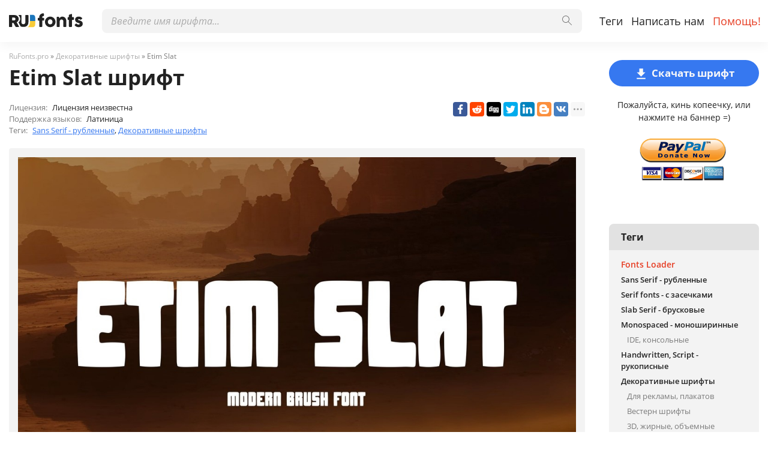

--- FILE ---
content_type: text/html; charset=utf-8
request_url: https://rufonts.pro/shrift/etim-slat
body_size: 12261
content:
<!DOCTYPE html>
<html xmlns:og="http://ogp.me/ns#" xmlns:fb="https://www.facebook.com/2008/fbml" lang="ru"
xml:lang="ru">
<head>
<title>Etim Slat шрифт | скачать бесплатно для WEB</title>
<meta name="description" content="Бесплатно скачать шрифт Etim Slat для MacOS, Windows, Sketch, Figma, Photoshop и Web сайт. Во всех форматах (Etim Slat woff2, Etim Slat woff, Etim Slat ttf, Etim Slat eot). ">
<link rel="amphtml" href="https://rufonts.pro/shrift/amp/etim-slat">
<!--OG Scheme-->
<meta property="og:site_name" content="RuFonts.pro" />
<meta property="og:type" content="website" />
<meta property="og:title" content="Etim Slat шрифт | скачать бесплатно для WEB" />
<meta property="og:url" content="https://rufonts.pro/shrift/etim-slat" />
<meta property="og:description" content="Бесплатно скачать шрифт Etim Slat для MacOS, Windows, Sketch, Figma, Photoshop и Web сайт. Во всех форматах (Etim Slat woff2, Etim Slat woff, Etim Slat ttf, Etim Slat eot). " />
<meta property="og:image" content="/images/share.png" />
<!--/OG Scheme-->
<style>
@import url('/fonts/stylesheet.css');
:root {
    --grey1: rgba(34, 34, 34, .05);
    --grey2: rgba(34, 34, 34, .08);
    --body-color: #fff;
    --header-color: #fff;
    --orange1: #3678F0;
    --orange2: #E63C22;
    --colorButton: #F9F9F9;
    --color1: #222;
    --color2: #7a7a7a;
    --color3: #ababab;;
    --hoverBox: rgba(0,0,0,.05);
    --navBg: rgba(0,0,0,.9);
    --green1: #259208;
  }
* { margin: 0; padding: 0; outline: none; box-sizing: border-box}
img {border:0;}
body {background: var(--body-color); font:500 16px/1.5 'Open Sans', 'Roboto', Helvetica, Arial, sans-serif; color: var(--color1)}
.container { max-width:1346px; margin: 0 auto; padding: 0 15px; position: relative;}
ul {list-style:none;}
a {color: var(--orange1)} 
a:hover {text-decoration: underline; color:var(--orange2)}
a, button, .button-1, .scrollToTop {transition: all .15s ease-in-out;}
strong {font-weight: 600}

header {height: 70px; background: var(--header-color); position: fixed; left: 0; top: 0; right: 0; z-index: 5; box-shadow: 0px 8px 16px rgba(0, 0, 0, 0.04);}
.pad {height: 70px; margin-bottom: 30px;}
.logo {position: absolute; left: 15px; top: 22px; height: 26px; width: auto}
#main-nav {position: absolute; left: 140px; top: 0; right: 0}
.nav-list {position: absolute; top: 15px; right: 5px;}
.nav-list li {float: left;}
.nav-list li a {line-height: 40px; font-size: 18px; display: block; padding: 0 7px; color: var(--color1); font-weight: 400; text-decoration: none}
.nav-list li a:hover {color: var(--orange1); text-decoration: none;}
.nav-list li a.active {color: var(--orange2);}

.scrollToTop {position: fixed; right: 50px; bottom: 50px; z-index: 5; border-radius: 8px; width: 40px; height: 40px;  background: var(--color3); text-align: center; padding-top: 4px; display: none; cursor: pointer;}
.scrollToTop svg {width: 20px; height: 35px; fill:#fff}
.scrollToTop:hover {background: var(--color2);}

.burger-menu {position:absolute; left:10px; top:12px; width: 30px; height: 40px; cursor: pointer; display:none;}
.burger {position: absolute; background: var(--color2); width: 100%; height: 5px; top: 50%; right: 0; margin-top: -5px; opacity: 1; border-radius:5px;}
.burger::before {position: absolute; background: var(--color2); width: 30px; height: 5px; top: 10px; content: ""; display: block; border-radius:5px;}
.burger::after {position: absolute; background: var(--color2);  width: 30px; height: 5px; bottom: 10px; content: ""; display: block; border-radius:5px;}
.burger::after, .burger::before, .burger { transition: all .3s ease-in-out;}
.menu-on .burger::after{ transform: rotate(-45deg); -webkit-transform: rotate(-45deg); bottom: 0; background:var(--orange1);}
.menu-on .burger::before{ transform: rotate(45deg); -webkit-transform: rotate(45deg); top: 0; background:var(--orange1);}
.menu-on .burger {background: rgba(111,111,111,.0);}

/*Search*/
.main-search {position: absolute; top: 15px; left: 30px; right: 310px;}
.search-input {position: relative;}
.search-input>input { height: 40px; font:16px 'Open Sans', Arial, Helvetica, sans-serif; transition: background .15s ease-in-out; border: 0; background: var(--grey1); color: var(--color1);  display: block; width: 100%; padding: 0 55px 0 15px;  border-radius: 8px;}
.search-input>button {width: 50px; height: 40px; position: absolute; right: 0; top: 0; padding: 0; border: 0; cursor: pointer; background: none;}
.search-input>button svg {transition: all .15s ease-in-out; width: 16px; height: 16px; opacity: .6;}
.search-input>button:hover svg { opacity: 1;}
.search-input>input:focus { background: var(--grey2);}
.search-drop-list {position: absolute; left: 0; right: 0; top: 100%; background: #fff; border:1px solid var(--grey2); box-shadow: 0px 5px 5px 0px rgba(0,0,0,0.3);
   padding: 10px 0; display: none; border-radius: 8px;}
.search-drop-list li a {padding: 5px 15px; display: block; font-size: 16px; color: var(--color1); text-decoration: none;}
.search-drop-list li a:hover { color: var(--orange1); text-decoration: none;}
.search-input>input::placeholder {color: var(--color3); font-style: italic;}
.search-input>input::-webkit-input-placeholder {color: var(--color3); font-style: italic;}
.search-input>input::-ms-input-placeholder {color: var(--color3); font-style: italic;}

h1, .h1 {font-size: 32px; margin-bottom: 30px; line-height: 1.2}
h2, .h2 {font-size: 28px; margin-bottom: 30px;}
h3, .h3 {font-size: 24px; margin-bottom: 20px;}
h4, .h4 {font-size: 20px; margin-bottom: 20px;}
h5, .h5 {font-size: 16px; margin-bottom: 20px;}
.main-txt p { margin-bottom: 10px; font-size: 14px}

/*Main*/
.left {float: left; width: calc(100% - 250px); padding-right: 40px;}
.right {width: 250px; float: left;}
.pr-box {margin:0 0 30px 0; text-align: center;}
.box {margin-bottom: 30px;}

footer {background: var(--grey1);  padding: 30px 0; margin-top: 60px;}
.footer-txt p {margin-bottom: 15px; font-weight: 600;}
.footer-txt div {color: var(--color2); line-height: 1.2; font-size: 13px; max-width: 550px}
.footer-soc {position: absolute; right: 15px; top: 0px; text-align: center;  width: 250px;}
.footer-soc>p {margin-bottom: 15px; font-weight: 600; font-size: 14px;}
.footer-soc ul {text-align: left;}

.fonts-grid-wrap { overflow: hidden; margin: -7.5px -15px 30px -15px;}
.fonts-grid {font-size: 0; margin: 0 -7.5px;}
.font-box {width: 33.33%; display: inline-block; vertical-align: top; font-size: 15px; padding: 7.5px; transition: color .15s ease-in-out;}
.font-box-in {padding: 15px; border-radius: 4px; transition: background .15s ease-in-out; cursor: pointer;}
.font-box-in p {font-size: 16px;}
.font-box-in p a {position: relative; display: block; color: var(--color2); font-weight: 600; text-decoration: none}
.font-box-desc {color: var(--color3); margin-bottom: 10px; font-size: 13px;}
.font-box-in p a svg {width: 14px; height: 14px; position: absolute; right: 0; top: 5px; fill:var(--orange1)}
.font-box-in:hover p a {text-decoration: none; color:var(--color1);}
.font-box-in:hover .font-box-desc {color:var(--color2);}
.font-box-in:hover, .font-box-in.active {background: var(--hoverBox)}

.font-box-preview {margin: 0 -10px;}
.font-box-preview textarea {font-family: 'Source Sans Pro', Helvetica, Arial, sans-serif; color: var(--color1); border: 0; width: 100%; height: 64px; background: none; border: 0; font-size: 24px; line-height: 32px; resize: none; padding: 0 10px; overflow: hidden;}
.font-box-preview textarea::placeholder {color: var(--color1)}
.font-box-preview textarea::-webkit-input-placeholder {color: var(--color1)}
.font-box-preview textarea::-ms-input-placeholder {color: var(--color1)}

.button-wrap {text-align: center}
.button-1 {display: inline-block; height: 44px; line-height: 44px; padding: 0 15px; border: 0; cursor: pointer; background: var(--orange1); text-decoration: none; color: var(--colorButton); border-radius: 22px; font-size: 17px; font-weight: 700;}
.button-1:hover {background: var(--orange2);  text-decoration: none; color: var(--colorButton)}

.button-2 {display: inline-block; height: 45px; line-height: 41px; padding: 0 20px; border: 2px solid var(--orange1); cursor: pointer; background: none; text-decoration: none; color: var(--orange1); border-radius: 20px; font-size: 16px; font-weight: 600;}
.button-2:hover { border-color:var(--orange2);  background: var(--orange2); color: var(--colorButton); text-decoration: none;}

.suggest-button-popup {display: block; margin-bottom: 30px; text-align: center;}
.suggest-button-popup span {font-weight: 600;}
.container:after {content: ''; display: block; clear: both; height: 0; overflow: hidden; font-size: 0;}

/*Popups*/
.popup {position: fixed; left: 0; top: 0; right: 0; bottom: 0; z-index: 10; display: none;}
.popup-in {position: absolute; left: 0; top: 0; right: 0; bottom: 0; overflow: auto;}
.popup-table {display: table; width: 100%; height: 100%;}
.popup-cell {display: table-cell; width: 100%; height: 100%; padding: 20px 10px; vertical-align: middle;}
.pop {padding:20px; background: var(--body-color); border-radius: 5px;  box-shadow: 2px 2px 5px 3px rgba(0,0,0,0.26); margin: 0 auto; position: relative;}
.pop-suggest {max-width: 450px;padding:20px 10px 30px 10px;}
.pop-header {font-size: 24px; font-weight: 500; text-align: center; margin-bottom: 20px;}
.pop-txt {font-size: 13px; text-align: center; margin-bottom: 20px;}
.close-popup {position: absolute; top: 15px; right: 15px;}
.close-popup svg {width: 17px; height: 17px; fill: var(--orange1); transition: all .15s ease-in-out}
.close-popup:hover svg {cursor: pointer; fill: var(--orange2)}
.sugest-button { width: 100%; max-width: 304px;}
.wrap {transition: filter .15s ease-in-out}
.for-body { overflow: hidden;}
.for-blur {filter: blur(7px);}
.propose-font-form {text-align: center; position: relative;}
.propose-font-form input, .propose-font-form textarea { max-width: 304px; transition: all .15s ease-in-out; width: 100%; display: block; margin: 0 auto 10px auto; height: 40px; padding: 0 10px; font:15px 'Source Sans Pro', Helvetica, Arial, sans-serif; color: var(--color1); background: var(--grey1); border: 0; border-radius: 8px;}
.propose-font-form textarea { padding: 10px; height: 100px; overflow: auto; resize: none}
.propose-font-form input:focus, .propose-font-form textarea:focus {background: var(--grey2);}
.for-google {width: 304px; margin: 0 auto 10px auto;}
.succesSuggest, .failSuggest {font-weight: 500; font-size: 16px; text-align: center; display: none;}
.succesSuggest {color: var(--green1)}
.failSuggest {color: #ff5252}
.form-loader {position: absolute; left: 0; top: -20px; right: 0; bottom: -20px; background: rgba(255,255,255,.5); display: none;}
.form-loader .loader {top: 30%; left: 50%; margin: -40px 0 0 -40px; position: absolute;}
.form-loader-on .form-loader {display: block;}

/*Font Page*/
.speedbar {font-size: 12px; color: var(--color2);  margin: -15px 0 5px 0}
.speedbar a {color: var(--color3); text-decoration: none}
.speedbar a:hover {color: var(--orange1); text-decoration: none;}
.loader {border: 7px solid var(--orange1); border-radius: 50%; border-top: 7px solid #fff; width: 60px; height: 60px; animation: spin 1s linear infinite; margin: 0 auto 20px auto; text-align: center; position: relative; z-index: 2;}
.loader-big {border: 10px solid var(--orange1); border-top: 10px solid var(--grey1); width: 90px; height: 90px; animation: spin 2s linear infinite;}

.font-h1 {font-size: 35px; margin-bottom: 20px;}
.font-weight-box { padding: 15px 60px 15px 15px; transition: background .15s ease-in-out; border-radius: 4px; position: relative; margin-bottom: 2px;}
.font-weight-header { color: var(--color2); font-weight: 600; margin-bottom: 10px;}
.font-weight-box input {background: none; height: 40px; border: 0; display: block; width: 100%; white-space: nowrap; text-overflow: ellipsis; overflow-x: hidden; font-size: 30px; color: var(--color1);}
.font-weight-box input::placeholder {color: var(--color1)}
.font-weight-box input::-webkit-input-placeholder {color: var(--color1)}
.font-weight-box input::-ms-input-placeholder {color: var(--color1)}
.font-weight-box:hover, .font-weight-box.active { background: var(--hoverBox)}
.font-download-wrap {position: absolute; top: 50%; right: 15px; margin-top: -20px}
.font-download-button svg {width: 23px; height: 23px; fill: var(--orange1)}
.font-download-button {border: 1px solid transparent; transition: all .3s ease-in-out; border-radius: 50%; width: 35px; height: 35px; text-align: center; padding-top: 4px; cursor: pointer;}
.font-weight-box:hover .font-download-button, .font-weight-box.active .font-download-button {border-color: var(--orange1)}
.font-download-button:hover {box-shadow: 0 0 5px 0 var(--orange1);}
.font-download-button-wrap {text-align: center; padding: 30px 0}

.font-foto-wrap {background: var(--grey1); border-radius: 4px; padding: 15px; margin-bottom: 30px;}
.fotorama__thumb-border {border-color: var(--orange1) !important}
.download-slide {margin-bottom: 30px; width: 100%; text-align: center;}
.download-slide svg {width: 25px; height: 25px; vertical-align: middle; margin-right: 5px; fill:var(--colorButton)}
.flash {box-shadow: 0 0 30px 0 var(--orange1)}
.right-box-donate {text-align: center; margin: -10px 0 20px 0;}
.right-box-donate p {margin-bottom: 10px; font-size: 14px;}
.right-box-donate input[type="image"] {width: 150px; height: auto}



.font-bar-wrap {border-top: 1px solid var(--color2); margin: 15px -15px 0 -15px; padding: 15px 15px 0 15px;}
.font-bar-wrap:after {content: ''; display: block; clear: both; height: 0; overflow: hidden;}
.font-bar-wrap ul {padding-top: 5px;}
.font-bar-wrap ul li {float: left; margin-right: 15px; font-size: 13px;}
.font-bar-wrap ul li svg { width: 15px; height: 20px; fill: var(--color3);}
.font-bar-wrap ul li.views-icon svg { width: 18px;}
.font-bar-wrap ul li.downloads-icon svg {width: 20px;}
.font-bar-wrap ul li span {vertical-align: middle; display: inline-block; margin-right: 8px; padding-top: 2px;}
.font-bar-wrap ul li i {font-style: normal;}
.font-bar-wrap ul li.downloads-icon span {padding-top: 3px; margin-right: 3px;}

.rait-font {float: right; position: relative;}
.rait-font>* {float: left;}
.rait-font svg {width: 20px; height: 20px; fill: var(--color3);}
.dislike {transform: rotate(180deg)}
.like, .dislike {cursor: pointer;}
.like:hover svg, .dislike svg:hover {fill: var(--orange1);}
#rait-indicator {padding: 3px 10px 0 10px; font-weight: 600; font-size: 13px;}
.negative-rait { color: lightcoral}
.positive-rait { color: var(--orange1)}

.thanks-popup {position: fixed; z-index: 666; width: 250px; padding: 15px; text-align: center; left: 50%; top: 50%; margin-left: -125px; background: rgba(230, 60, 34, .8); border-radius: 5px; font-size: 18px;  display: none; color: #fff}

.rait-font-inactive svg, .rait-font-inactive .like:hover svg, .rait-font-inactive .dislike svg:hover {fill: var(--color3);}
.rait-font-inactive .like, .rait-font-inactive .dislike {cursor: default;}
.rait-font-inactive:after {display: block; content: ''; position: absolute; left: 0; top: 0; right: 0; bottom: 0}

.pop-download {max-width: 768px;}
.pop-download .pop-header { font-size: 25px; margin-bottom: 30px;}
.pop-download-box-wrap {display: flex; margin: 0 -20px;}
.pop-download-box {width: 50%; min-height: 50px; text-align: center; padding: 0 20px;}
.pop-download-box:first-child {border-left: 1px solid var(--color3); order: 2}

.pop-download-box h6 {font-size: 16px; font-weight: 600; margin-bottom: 15px;}
.download-popup-donate input[type="image"] {width: 150px; height: auto}
.pop-download {padding: 30px 20px;}
.pop-download-please {font-size: 14px; margin-bottom: 30px;}
.pop-download-please a {border-bottom: 1px dashed var(--orange1); text-decoration: none}
.pop-download-please a:hover {text-decoration: none;}
.download-share-buttons ul {text-align: left}
.download-share-buttons-no {font-size: 12px; color: var(--color1); margin: 10px 0 20px 0; min-height: 18px;}
.download-share-buttons-no span { border-bottom: 1px dashed var(--color1); cursor: pointer}
.download-share-buttons-no span:hover {color: var(--orange1); border-color: var(--orange1)}
/*
.ya-share2__popup { background: var(--headerColor2) !important; border: 1px solid var(--headerColor1) !important; border-radius: 4px;}
.ya-share2__title {color: var(--orange1) !important}
.ya-share2__popup_direction_top {box-shadow: 0 0 20px 0 rgba(0,0,0,0.7);}
.ya-share2__icon_more:before {color: var(--orange1) !important}
.ya-share2__icon_more, .ya-share2__icon_total-counter { background-color: var(--headerColor2) !important; border: 1px solid var(--headerColor1) !important;}
*/
.download-buttons-list {position: relative; margin-top: 10px;}
.download-buttons-list ul {display: flex; justify-content: center}
.download-buttons-list li a {display: block; border-radius: 4px; background: var(--orange1); color: #fff; text-decoration: none; line-height: 25px; width: 50px; margin: 0 2.5px; font-weight: 700; font-size: 12px;}
.download-buttons-list li a:hover {text-decoration: none; background: var(--orange2)}
.pop-download-please2 {margin-bottom: 20px;}
.or {margin: 10px 0; font-size: 18px;}
.web {width: 215px;}
.cat img { width: 100px; height: auto;}
.cat {margin: -20px 0 0 0; opacity: .7;}
.download-buttons-list-hide:after {content:''; display: block; position: absolute; left: 0; top: 0; right: 0; bottom: 0; background: var(--body-color); opacity: .7}
.donate-page-txt {margin-top: -10px;}
.donatePage-paypal input[type="image"] {width: 150px; height: auto}
.donatePage-paypal {margin-top: 15px;}
.donate-page-txt h2 {margin-bottom: 10px;}


/*Download Page*/
.h2-download-page { color: var(--color2); font-size: 18px;}
.font-h1-download-page {margin-bottom: 30px;}
.pr-box2 {margin-bottom: 50px;}
.pr-box3 {margin-top: 50px;}
.pr-box4 { margin: 30px 0}
.download-button-wrap {position: relative}
.download-button-wrap-hide:after {content: ''; display: block; position: absolute; left: 0; top: 0; right: 0; bottom: 0; background: var(--body-color); opacity: .7}
.download-share-box {display: none;}
.download-loader {height: 90px; margin: 30px 0; position: relative}
.download-loader p {text-align: center; line-height: 87px; font-size: 35px; position: absolute; left: 0; right: 0; top: 0; font-weight: 600;}

/*Cats box*/
.cats-box { background: var(--grey1); border-radius: 8px; font-size: 14px; padding-bottom: 20px;}
.cats-box a {color: var(--color1); display: block; padding: 3px 20px; text-decoration: none}
.cats-box a:hover { color: var(--orange2); text-decoration: underline}
.cats-box h3 {padding: 10px 20px; font-size: 16px; background: var(--grey2); border-radius: 8px 8px 0 0; margin: 0 0 10px 0;}
.subcat a {padding-left: 30px; font-size: 13px; color: var(--color2)}
.maincat a { font-size: 13px;}
.maincat strong {font-weight: 600;}
.selectric-init {display: none;}
.select-area {font-size: 0; margin-bottom: 30px; position: relative;}
.select-wrap { display: inline-block; vertical-align: middle; margin-right: 20px; width: 200px;}
.select-wrap1 {width: 120px}
.select-wrap2 {width: 170px;}
.select-wrap3 {width: 150px;}

.noFont, .noResult {text-align: center; padding: 50px 0; font-size: 20px;}
.label-for-loading {text-align: center; display: none; position: relative}
.opacity {opacity: .6;}
.more-over button { opacity: .6}
.more-over:after { content: ''; display: block; left: 0; top: 0; right: 0; bottom: 0; z-index: 1; position: absolute;}

.showed {position: absolute; right: 0; top: 10px; font-size: 15px;}
.cat-loader {position: fixed; z-index: 999; left: 50%; top: 50%; margin-top: -40px; margin-left: calc(-40px - 120px - 20px); display: none}
.showed i {font-style: normal; color: var(--orange1)}

.font-desc-box {margin-bottom: 20px; font-size: 13px; position: relative; padding-right: 250px;}
.font-desc-box>ul li span {color: var(--color2); margin-right: 5px;}
.share-box-right { position: absolute; top: 0; right: 0}

.thumbs { margin: 0 -15px; font-size: 0}
.thumb {width: 25%; padding: 0 15px 30px 15px; display: inline-block; vertical-align: top; font-size: 15px;}
.thumb a {display: block; text-decoration: none; font-size: 13px;}
.thumb a span {display: block; padding-bottom: 50%; background-position: center; background-size: cover; margin-bottom: 5px; border-radius: 4px}
.thumb-main { font-weight: 700;}

article p { margin-bottom: 10px; font-size: 16px;}
.color1 {color: var(--color2)}
.article-img {margin-bottom: 10px; max-width: 700px;}
.article-img img {width: auto; height: auto; max-width: 100%;}
.for-anc { height: 0; position: relative; font-size: 0;}
.for-anc a { position: absolute; left: 0; top: -80px; }

.comments-wrap {background: var(--grey1); border: 1px solid var(--grey2); border-radius: 3px; padding: 15px 7px; margin-top: 30px;}
.comments-wrap h3 {padding: 0 0 0 8px;}

.how-to-install {text-align: center;}

.ym-small>* {display: block; margin: 10px auto 0 auto}
.ym-big>* {display: block;}

.thanks-img {width: auto; height: auto; max-width: 100%; margin: 30px 0}
.cat-x {display: none}
.cat-z {margin-top: 20px;}

@keyframes spin {
  0% { transform: rotate(0deg);}
  100% { transform: rotate(360deg);}
}

@media (max-width: 1346px) {
  .cat-loader { margin-left: calc(-40px - 120px - 10px)}
  .thumb {width: 33.33%}
}

@media (max-width: 979px) {
  .logo {top: 11px; left: 55px; height: 26px;}
  .burger-menu {top: 6px; display: block;}
  header {height: 48px;}
  .pad {height: 48px;}
  #main-nav {position: fixed; top:48px; left:0; bottom:0; width:0; overflow: hidden; background: var(--navBg); transition: all .2s ease-in-out;}
  .nav-list { position: static;}
  .nav-list>li>a {line-height: normal; font-size:18px; text-transform: uppercase; color: var(--colorButton); padding:0; font-weight:400; height: auto; display: inline-block;}
  .nav-list>li {margin-bottom: 10px; float:none;}
  #main-nav.nav-on {width: 250px; overflow: visible;}
  .nav-list>li>a:hover, header nav>ul>li:hover>a {background: none; }
  .header-search-wrap {width: auto; top: 10px; right: 10px; left: 10px; z-index: 2;}
  .main-search {width: 100%; position: relative; right: auto; top: auto; left: auto; margin-bottom: 15px;}
  #main-nav>div {width: 100%; padding: 15px; overflow: hidden; height: 100%}
  .search-input>button {width: 50px;}
  .search-input>input {font-size: 13px;}
  .search-input>input, .search-input>input:focus { background: #fff;}

  .left {width:100%; padding-right: 0}
  .right { display: none;}

  .cat-loader { margin-left:-40px}

  footer {text-align: center;}
  .footer-soc {position: static; margin: 15px auto 0 auto}
  .footer-txt div {max-width: 100%}
}

@media (max-width: 767px) {
  .font-box {width: 50%;}
  
  h1, .font-h1-download-page {font-size: 28px;}
  h2 {font-size: 24px;}

  .main-txt p {font-size: 13px;}
  .cat-x {display: block;}
  .cat-z {display: none;}
.font-desc-box { padding-right: 0;}
.font-desc-box>ul li span {color: var(--color2); margin-right: 5px;}
.share-box-right { position: static; margin-top: 10px;}
.thumb {width: 50%}

.select-wrap {width: 100% !important; margin-bottom: 10px;}
.showed {position: static;}

.scrollToTop {right: 20px; bottom: 20px;}

.font-h1 {font-size: 25px; }
}

@media (max-width: 568px) {
  .font-box {width: 100%;}
  .footer-txt div br {display: none;}

  .pop-download-box:first-child {border: none; margin-bottom: 30px;}
  .pop-download-box-wrap {display: block;}
  .pop-download-box {width: 100%;}
  .thumb a span {display: none;}
  .thumb {padding-bottom: 10px;}
}

@media (max-width: 480px) {
  .thumb {width: 100%}
}


</style>
<!--Favicon-->
<link rel="apple-touch-icon" sizes="180x180" href="/images/favicon/apple-touch-icon.png">
<link rel="icon" type="image/png" sizes="32x32" href="/images/favicon/favicon-32x32.png">
<link rel="icon" type="image/png" sizes="16x16" href="/images/favicon/favicon-16x16.png">
<link rel="manifest" href="/images/favicon/site.webmanifest">
<link rel="mask-icon" href="/images/favicon/safari-pinned-tab.svg" color="#000000">
<meta name="msapplication-TileColor" content="#000000">
<meta name="theme-color" content="#000">
<!--Favicon-->
<link rel="canonical" href="https://rufonts.pro/shrift/etim-slat">
<meta name="viewport" content="width=device-width, initial-scale=1">
<meta name="google-site-verification" content="dxhfcUFknB6-Aj0oVACGGRrnFYgbWUGFS5Q3uqiwRDA" />
<meta name="yandex-verification" content="47da28a38fa8390e" />
<meta name='wmail-verification' content='f2e42c412c4f6e2ef8da09b6259b193e' />
<meta name="msvalidate.01" content="09CB4DB863892AE6C27711B39F2EB25C" />

<meta property="fb:app_id" content="1417287765088000" />
<style>
@font-face {
font-family: 'Etim Slat Regular';
src: url('/fonts-files/65f0068147f08d82bfe092ec/files/EtimSlatRegular.woff2') format('woff2'),
url('/fonts-files/65f0068147f08d82bfe092ec/files/EtimSlatRegular.woff') format('woff'),
url('/fonts-files/65f0068147f08d82bfe092ec/files/EtimSlatRegular.ttf') format('truetype');
font-weight: normal;
font-style: normal;
font-display: swap;
}
.font-EtimSlatRegular {
font-family: 'Etim Slat Regular', sans-serif;
}

</style>
</head>
<body>
<div class="wrap" id="fontPage" data-id="65f0068147f08d82bfe092ec" data-file-folder="fonts-files">
<header>
<div class="container">
<a href="/" title="Шрифты для всех проектов!"><img src="/images/logo_white.svg" alt="" class="logo"></a>
<div class="burger-menu">
<div class="burger"></div>
</div>
<nav id="main-nav">
<div>
<div class="main-search">
<form action="/search/" method="GET">
<div class="search-input"><input type="text" autocomplete="off" name="q" required=""
placeholder="Введите имя шрифта...">
<button type="submit">
<svg class="searchIcon">
<use xmlns:xlink="http://www.w3.org/1999/xlink"
xlink:href="/images/icons.svg#searchIcon"></use>
</svg></button></div>
<div class="search-drop-list">
<ul></ul>
</div>
</form>
</div>
<ul class="nav-list">
<li><a href="/tags" title="Полный лист тегов шрифтов">Теги</a></li>
<li><a href="/feedback" title="Связаться с нами">Написать нам</a></li>
<li><a href="/help" title="Помогите, по возможности :)" class="active">Помощь!</a></li>
</ul>
</div>
</nav>
</div>
</header>
<div class="pad"></div>
<div class="container">
<div class="left">
<div class="speedbar">
<span itemscope="" itemtype="http://data-vocabulary.org/Breadcrumb"><a href="/" itemprop="url"><span
itemprop="title">RuFonts.pro</span></a></span> »
<span itemscope itemtype="http://data-vocabulary.org/Breadcrumb"><a
href="/tag/decor" itemprop="url"><span
itemprop="title">
Декоративные шрифты</span></a></span>
» Etim Slat</div>
<h1 class="font-h1">Etim Slat шрифт</h1>
<div class="font-desc-box">
<ul>
<li><span>Лицензия:</span> Лицензия неизвестна </li>
<li><span>Поддержка языков:</span>

Латиница
 </li>
<li><span>Теги:</span>


<a href="/tag/sans-serif" title="Гротески, рубленные шрифты без засечек">
Sans Serif - рубленные</a>,



<a href="/tag/decor" title="Шрифты для декоративного написания">
Декоративные шрифты</a>

 </li>
</ul>
<div class="share-box-right"><div class="ya-share2" data-popup-direction="bottom" data-limit="7" data-lang="en" data-services="facebook,reddit,digg,twitter,linkedin,blogger,vkontakte,odnoklassniki,moimir,collections,lj,tumblr,viber,whatsapp,skype,telegram,gplus"></div></div>
</div>
<div class="font-foto-wrap">
<div class="fotorama" data-nav="thumbs" data-width="100%">
<img src="/images-files/65f0068147f08d82bfe092ec/Mhj5I-n3dpM.jpg"
alt="Etim Slat" />



</div>
<div class="font-bar-wrap">
<ul>
<li><span><svg>
<use xmlns:xlink="http://www.w3.org/1999/xlink"
xlink:href="/images/icons.svg#icon-date"></use>
</svg></span><i>12.03.2024</i></li>
<li class="views-icon"><span><svg>
<use xmlns:xlink="http://www.w3.org/1999/xlink"
xlink:href="/images/icons.svg#icon-view"></use>
</svg></span><i>33</i></li>
<li class="downloads-icon"><span><svg>
<use xmlns:xlink="http://www.w3.org/1999/xlink"
xlink:href="/images/icons.svg#downloadIcon2"></use>
</svg></span><i>0</i></li>
</ul>
<div class="rait-font rait-font-inactive">
<div class="like" id="voteYes" data-url="65f0068147f08d82bfe092ec/yes"><svg>
<use xmlns:xlink="http://www.w3.org/1999/xlink"
xlink:href="/images/icons.svg#like-icon"></use>
</svg>
</div>
<div id="rait-indicator">0</div>
<div class="dislike" id="voteNo" data-url="65f0068147f08d82bfe092ec/no"><svg>
<use xmlns:xlink="http://www.w3.org/1999/xlink"
xlink:href="/images/icons.svg#like-icon"></use>
</svg>
</div>
</div>
</div>
</div>
<div class="pr-box4">

</div>


<div class="font-weight-box-wrap">

<div class="font-weight-box">
<input style="" class="font-EtimSlatRegular"
placeholder="Etim Slat Regular">
<div class="font-download-wrap">
<div class="font-download-button downloads-label" data-file="EtimSlatRegular"
data-name="Etim Slat Regular"
data-web-title="Скачать и установить Etim Slat Regular шрифт для WEB проекта."
data-web-download='download-for-web'><svg>
<use xmlns:xlink="http://www.w3.org/1999/xlink"
xlink:href="/images/icons.svg#downloadIcon2"></use>
</svg></div>
</div>
</div>

<div class="font-download-button-wrap"><a href="/shrift/download/65f0068147f08d82bfe092ec"
title="Скачать всё семейство шрифта Etim Slat" target="_blank"
class="button-2 downloads-label">Скачать Etim Slat</a></div>
<div class="how-to-install"><strong>Как установить шрифт в:</strong><br>
<a href="/article/kak-ustanovit-shrift#windows" target="_blank" title="Установить шрифт в Windows">Windows</a>,
<a href="/article/kak-ustanovit-shrift#macos" target="_blank" title="Установить шрифт в MacOS">MacOS</a>,
<a href="/article/kak-ustanovit-shrift#linux" target="_blank" title="Установить шрифт в Linux">Linux</a>,
<a href="/article/kak-ustanovit-shrift#programs" target="_blank" title="Установить шрифт в Photoshop, Figma, Sketch, Adobe InDesign и другие графические приложения.">Photoshop</a>,
<a href="/article/kak-ustanovit-shrift#web" target="_blank" title="Установить шрифт на свой сайт.">WEB site</a>
</div>
</div>

<div class="pr-box4">

</div>
<div class="comments-wrap">
<h3>Комментарии</h3>
<div id="fb-root"></div>
<script async defer crossorigin="anonymous"
src="https://connect.facebook.net/ru_RU/sdk.js#xfbml=1&version=v3.3"></script>
<div class="fb-comments" data-href="https://rufonts.pro/shrift/etim-slat" data-colorscheme="light" data-width="100%"
data-numposts="20"></div>
</div>
</div>
<div class="right">
<div class="button-1 download-slide"><span><svg>
<use xmlns:xlink="http://www.w3.org/1999/xlink"
xlink:href="/images/icons.svg#downloadIcon2"></use>
</svg></span>Скачать шрифт</div>
<div class="right-box-donate">
<p>Пожалуйста, кинь копеечку, или нажмите на баннер =)</p>
<form action="https://www.paypal.com/cgi-bin/webscr" method="post" target="_top">
<input type="hidden" name="cmd" value="_donations" />
<input type="hidden" name="business" value="ZZHN26PYHVF9Q" />
<input type="hidden" name="item_name" value="На сервер, новые шрифты, пиво и кошачий корм =)" />
<input type="hidden" name="currency_code" value="USD" />
<input type="hidden" name="amount" value="5" />
<input type="image" src="https://rufonts.pro/images/pay.png" border="0" name="submit" title="PayPal - The safer, easier way to pay online!" alt="Donate with PayPal button" />
<img alt="" border="0" src="https://www.paypal.com/en_AU/i/scr/pixel.gif" width="1" height="1" />
</form>
<div class="ym-small"><iframe src="https://yoomoney.ru/quickpay/button-widget?targets=%D0%9D%D0%B0%20%D1%81%D0%B5%D1%80%D0%B2%D0%B5%D1%80%2C%20%D0%BD%D0%BE%D0%B2%D1%8B%D0%B5%20%D1%88%D1%80%D0%B8%D1%84%D1%82%D1%8B%2C%20%D0%BF%D0%B8%D0%B2%D0%BE%20%D0%B8%20%D0%BA%D0%BE%D1%88%D0%B0%D1%87%D0%B8%D0%B9%20%D0%BA%D0%BE%D1%80%D0%BC%20%3D)&default-sum=149&button-text=14&yamoney-payment-type=on&button-size=s&button-color=orange&successURL=https%3A%2F%2Frufonts.pro%2Fthanks&quickpay=small&account=410014499714023&" width="155" height="25" frameborder="0" allowtransparency="true" scrolling="no"></iframe>
</div>
</div>
<div class="pr-box">

</div>
<div class="cats-box">
<h3>Теги</h3>
<ul>
<li><a href="https://fontsloader.com" target="_blank" title="Огромная коллекция платных и бесплатных шрифтов для WEB." style="color: var(--orange2);"><strong>Fonts Loader</strong></a></li>


<li class="maincat"><a href="/tag/sans-serif" title="Гротески, рубленные шрифты без засечек"><strong>
Sans Serif - рубленные</strong></a></li>



<li class="maincat"><a href="/tag/serif" title="Антиквы, с засечками шрифты"><strong>
Serif fonts - с засечками</strong></a></li>



<li class="maincat"><a href="/tag/slab-serif" title="Брусковые, с засечкам шрифты"><strong>
Slab Serif - брусковые</strong></a></li>



<li class="maincat"><a href="/tag/monospaced" title="С фиксированной шириной, моноширинные шрифты"><strong>
Monospaced - моноширинные</strong></a></li>



<li class="subcat"><a href="/tag/ide-console" title="Для IDE, консолей, программирования.">
IDE, консольные</a></li>



<li class="maincat"><a href="/tag/handwritten-calligraphic" title="Рукописные и каллиграфические шрифты"><strong>
Handwritten, Script - рукописные</strong></a></li>



<li class="maincat"><a href="/tag/decor" title="Шрифты для декоративного написания"><strong>
Декоративные шрифты</strong></a></li>



<li class="subcat"><a href="/tag/posters-advertisement" title="Шрифты для промоакций, плакатов, рекламы и баннеров.">
Для рекламы, плакатов</a></li>



<li class="subcat"><a href="/tag/western-old-american" title="Вестерн и старые американские шрифты">
Вестерн шрифты</a></li>



<li class="subcat"><a href="/tag/3d-volume-fonts" title="Объемные, жирные и 3D шрифты">
3D, жирные, объемные</a></li>



<li class="subcat"><a href="/tag/brush-fonts" title="Похожи на шрифты кисти">
Кисть</a></li>



<li class="subcat"><a href="/tag/graffiti-wall-fonts" title="Шрифты для настенной живописи и Граффити">
Граффити</a></li>



<li class="subcat"><a href="/tag/tehno-lcd" title="Цифровые, LCD, компьютерные шрифты">
Техно, LCD, компьютерные</a></li>



<li class="subcat"><a href="/tag/comic-cartoon-fancy" title="Мультяшные, комические и причудливые шрифты">
Мультяшные и комические</a></li>



<li class="subcat"><a href="/tag/pixel-digital" title="Пиксельные, растровые и цифровые шрифты">
Пиксельные, цифровые </a></li>



<li class="subcat"><a href="/tag/barcodes" title="Шрифты для штрихкодов">
Штрихкоды</a></li>



<li class="subcat"><a href="/tag/outline" title="Все контурные шрифты">
Контурные</a></li>



<li class="subcat"><a href="/tag/horror-scary" title="Ужасные, страшные и кровавые шрифты">
Страшные и кровавые</a></li>



<li class="subcat"><a href="/tag/vintage-retro-old" title="Старые, винтажные шрифты">
Ретро, винтажные, старые</a></li>



<li class="subcat"><a href="/tag/fairytale" title="Сказочные, &#34;мимишные&#34; шрифты">
Сказочные</a></li>



<li><a href="/tag/icons" title="Иконочные шрифты и шрифты с орнаментом">
Иконочные шрифты</a></li>



<li><a href="/tag/display-headlines" title="Шрифты для заголовков, жирные, высокие">
Заглавные, Display, жирные</a></li>



<li><a href="/tag/google-fonts" title="Шрифты с &#34;Google Fonts&#34; для бесплатного использования">
&#34;Google Fonts&#34; бесплатные</a></li>



<li><a href="/tag/gothic-old" title="Готические, старые, острые шрифты">
Готические</a></li>



<li><a href="/tag/rounded" title="Скругленные, загнутые, круглые шрифты">
Скругленные</a></li>



<li class="maincat"><a href="/tag/brands-corporate" title="Брендированные, шрифты разных фирм, корпораций"><strong>
Брендовые, фирменные, корпоративные</strong></a></li>



<li class="subcat"><a href="/tag/car-auto" title="Шрифты автобрендов">
Автомобильные</a></li>



<li class="subcat"><a href="/tag/IT-companies" title="Шрифты известных IT контор.">
IT корпорации</a></li>



<li><a href="/tag/lightweight-thin" title="Тонкие и легкие шрифты.">
Тонкие, легкие</a></li>



<li><a href="/tag/system-os" title="Системные шрифты известных ОС (Windows, MacOS, Android, Linux)">
Системные, операционные системы</a></li>



<li><a href="/tag/blackletter-medieval" title="Средневековые и старые шрифты">
Blackletter и средневековые</a></li>



<li><a href="/tag/awesome-elegant" title="Красивые, элегантные, изысканные шрифты">
Прекрасные, элегантные</a></li>



<li><a href="/tag/USSR" title="Шрифты времен СССР или похожей стилистики">
СССР</a></li>



<li><a href="/tag/east-asian" title="Шрифты азиатской и восточной стилистики">
Восточные, азиатские</a></li>



<li><a href="/tag/greek-antique" title="Шрифты античной, греческой стилистики">
Античные и греческие</a></li>



<li><a href="/tag/arabic" title="Арабские или похожие шрифты">
Арабские</a></li>



<li><a href="/tag/ukrainian" title="Шрифты от украинских дизайнеров или украинской стилистики">
Украинские</a></li>



<li><a href="/tag/old-cyrillic" title="Старославянские и старые кириллические шрифты">
Старославянские</a></li>



<li><a href="/tag/stencil" title="Трафаретные и армейские шрифты">
Трафаретные</a></li>



<li><a href="/tag/no-tag" title="Временно без категории">
Неотсортированные</a></li>


</ul>
</div>
<div class="pr-box4">

</div>
</div>
</div>
<div class="thanks-popup">
Спасибо за ваш голос!
</div>
<footer>
<div class="container">
<div class="footer-txt">
<p>2024 © RuFonts.pro</p>
<div>
        Все права на шрифты, выложенные на сайте, принадлежат их правообладателям.<br>
        Мы не продаем шрифты и, в большинстве случаев, не знаем где их купить.<br>
        По всем вопросам приобретения и использования шрифтов в своих проектах - обращайтесь к их правообладателям.<br>
        Если вы заметите ошибку на сайте, очень вас просим сообщить на <a href="mailto:globalfonts@yahoo.com">почту</a>.<br>
        <a href="/terms" title="Условия эксплуатации">Пользовательское Соглашение</a> &nbsp;&nbsp; <a href="/privacy-policy" title="политика конфиденциальности">политика конфиденциальности</a></div>
</div>
<div class="footer-soc">
<p>Пожалуйста, поделитесь ссылкой с друзьями, это очень поможет развитию этого проекта.</p>
<div class="ya-share2" data-popup-direction="top" data-limit="7" data-lang="en" data-services="facebook,reddit,digg,twitter,linkedin,blogger,vkontakte,odnoklassniki,moimir,collections,lj,tumblr,viber,whatsapp,skype,telegram,gplus"></div>
</div>
</div>
</footer>
</div>
<div class="scrollToTop"><svg>
<use xmlns:xlink="http://www.w3.org/1999/xlink"
xlink:href="/images/icons.svg#totop"></use>
</svg></div>
<div class="popup" id="addFontPopup">
<div class="popup-in">
<div class="popup-table">
<div class="popup-cell">
<div class="pop pop-suggest">
<div class="close-popup">
<svg>
<use xmlns:xlink="http://www.w3.org/1999/xlink" xlink:href="/images/icons.svg#closeIcon"></use>
</svg>
</div>
<h5 class="pop-header">
Предложить шрифт
</h5>
<p class="pop-txt">
Не можете найти нужный шрифт? Предложите эго нам! <br> Мы добавим эго. Если найдем, конечно :)
</p>
<div class="propose-font-form">
<div class="form-loader">
<div class="loader"></div>
</div>
<form target="_blank" method="post" action="/propose">
<div><input type="text" placeholder="Имя шрифта*" required name="nameFont"></div>
<div><input type="text" placeholder="Примерное расположение шрифта" name="whereFont"></div>
<div><textarea placeholder="Комментарий" maxlength="500" name="commFont"></textarea></div>
<div class="for-google">
<div class="g-recaptcha" data-theme="light" data-sitekey="6LcUNLUUAAAAAP3nih8aM2TO8x7GCZkET5GI1Wxs"></div>
</div>
<div><button class="button-1 sugest-button" type="submit">
Предложить</button></div>
</form>
</div>
<div class="succesSuggest">
Спасибо, Ваш запрос отправлен!
</div>
<div class="failSuggest">
Произошла неизвестная ошибка, кто знает почему. Пожалуйста, попробуйте еще раз позже.
</div>
</div>
</div>
</div>
</div>
</div>
<script src="//www.google.com/recaptcha/api.js?hl=ru" async defer></script>
<script>fontSlug = 'shrift';fontDopSlug=''</script>
<div class="popup" id="downloadPopup">
<div class="popup-in">
<div class="popup-table">
<div class="popup-cell">
<div class="pop pop-download">
<div class="close-popup">
<svg>
<use xmlns:xlink="http://www.w3.org/1999/xlink" xlink:href="/images/icons.svg#closeIcon"></use>
</svg>
</div>
<h5 class="pop-header">Скачать <span></span></h5>
<div class="pop-download-box-wrap">
<div class="pop-download-box">
<h6>Помогите проекту</h6>
<p class="pop-download-please">Чтобы помочь проекту, пожалуйста поделитесь ссылкой, кликните на баннер или сделайте пожертвование.<br><a href="/help" target="_blank">Я хочу помочь проекту!</a></p>
<div class="cat cat-x"><img alt="" src="/images/cat.png"></div>
<h6>Пожалуйста, кинь копеечку, или нажмите на баннер =)</h6>
<div class="download-popup-donate"><form action="https://www.paypal.com/cgi-bin/webscr" method="post" target="_top">
<input type="hidden" name="cmd" value="_donations" />
<input type="hidden" name="business" value="ZZHN26PYHVF9Q" />
<input type="hidden" name="item_name" value="На сервер, новые шрифты, пиво и кошачий корм =)" />
<input type="hidden" name="currency_code" value="USD" />
<input type="hidden" name="amount" value="5" />
<input type="image" src="https://rufonts.pro/images/pay.png" border="0" name="submit" title="PayPal - The safer, easier way to pay online!" alt="Donate with PayPal button" />
<img alt="" border="0" src="https://www.paypal.com/en_AU/i/scr/pixel.gif" width="1" height="1" />
</form></div>
<div class="ym-big"><iframe src="https://yoomoney.ru/quickpay/shop-widget?writer=seller&targets=%D0%9D%D0%B0%20%D1%81%D0%B5%D1%80%D0%B2%D0%B5%D1%80%2C%20%D0%BD%D0%BE%D0%B2%D1%8B%D0%B5%20%D1%88%D1%80%D0%B8%D1%84%D1%82%D1%8B%2C%20%D0%BF%D0%B8%D0%B2%D0%BE%20%D0%B8%20%D0%BA%D0%BE%D1%88%D0%B0%D1%87%D0%B8%D0%B9%20%D0%BA%D0%BE%D1%80%D0%BC%20%3D)&targets-hint=&default-sum=299&button-text=14&payment-type-choice=on&mobile-payment-type-choice=on&hint=&successURL=https%3A%2F%2Frufonts.pro%2Fthanks&quickpay=shop&account=410014499714023" width="100%" height="251" frameborder="0" allowtransparency="true" scrolling="no"></iframe></div>
</div>
<div class="pop-download-box">
<h6>Поделитесь ссылкой для загрузки:</h6>
<p class="pop-download-please pop-download-please2">Для активации кнопок загрузки,<br> пожалуйста поделитесь ссылкой.</p>
<div class="download-share-buttons"><div class="ya-share2" data-popup-direction="bottom" data-limit="7" data-lang="en" data-services="facebook,reddit,digg,twitter,linkedin,blogger,vkontakte,odnoklassniki,moimir,collections,lj,tumblr,viber,whatsapp,skype,telegram,gplus"></div></div>
<div class="download-share-buttons-no"><span>Слишком трудно, хочу просто скачать.</span></div>
<div class="download-buttons-list download-buttons-list-hide">
<ul>
<li class="ttf"><a href="" title="">TTF</a></li>
<li class="eot"><a href="" title="">EOT</a></li>
<li class="woff"><a href="" title="">WOFF</a></li>
<li class="woff2"><a href="" title="">WOFF2</a></li>
</ul>
</div>
<p class="or">ИЛИ</p>
<a href="" class="web button-1" target="_blank">WEB</a>
<div class="cat-z"><img alt="" src="/images/cat.png"></div>
</div>
</div>
</div>
</div>
</div>
</div>
</div>
<script src="//ajax.googleapis.com/ajax/libs/jquery/3.4.1/jquery.min.js"></script>
<script>window.jQuery || document.write('<script src="/js/plugins/jquery-3.4.1.js"><\/script>')</script>

<link href="/js/plugins/fotorama/fotorama.css" rel="stylesheet">
<script src="/js/plugins/fotorama/fotorama.js"></script>


<script src="/js/dist/js.js"></script>

<script async defer src="https://cdn.jsdelivr.net/npm/yandex-share2/share.js"></script>
<script type="text/javascript" > (function(m,e,t,r,i,k,a){m[i]=m[i]||function(){(m[i].a=m[i].a||[]).push(arguments)}; m[i].l=1*new Date();k=e.createElement(t),a=e.getElementsByTagName(t)[0],k.async=1,k.src=r,a.parentNode.insertBefore(k,a)}) (window, document, "script", "https://cdn.jsdelivr.net/npm/yandex-metrica-watch/tag.js", "ym"); ym(55085803, "init", { clickmap:true, trackLinks:true, accurateTrackBounce:true, webvisor:true }); </script> <noscript><div><img src="https://mc.yandex.ru/watch/55085803" style="position:absolute; left:-9999px;" alt="" /></div></noscript>
</body>
</html>

--- FILE ---
content_type: text/html; charset=utf-8
request_url: https://www.google.com/recaptcha/api2/anchor?ar=1&k=6LcUNLUUAAAAAP3nih8aM2TO8x7GCZkET5GI1Wxs&co=aHR0cHM6Ly9ydWZvbnRzLnBybzo0NDM.&hl=ru&v=PoyoqOPhxBO7pBk68S4YbpHZ&theme=light&size=normal&anchor-ms=20000&execute-ms=30000&cb=kt922mkv5ak7
body_size: 49555
content:
<!DOCTYPE HTML><html dir="ltr" lang="ru"><head><meta http-equiv="Content-Type" content="text/html; charset=UTF-8">
<meta http-equiv="X-UA-Compatible" content="IE=edge">
<title>reCAPTCHA</title>
<style type="text/css">
/* cyrillic-ext */
@font-face {
  font-family: 'Roboto';
  font-style: normal;
  font-weight: 400;
  font-stretch: 100%;
  src: url(//fonts.gstatic.com/s/roboto/v48/KFO7CnqEu92Fr1ME7kSn66aGLdTylUAMa3GUBHMdazTgWw.woff2) format('woff2');
  unicode-range: U+0460-052F, U+1C80-1C8A, U+20B4, U+2DE0-2DFF, U+A640-A69F, U+FE2E-FE2F;
}
/* cyrillic */
@font-face {
  font-family: 'Roboto';
  font-style: normal;
  font-weight: 400;
  font-stretch: 100%;
  src: url(//fonts.gstatic.com/s/roboto/v48/KFO7CnqEu92Fr1ME7kSn66aGLdTylUAMa3iUBHMdazTgWw.woff2) format('woff2');
  unicode-range: U+0301, U+0400-045F, U+0490-0491, U+04B0-04B1, U+2116;
}
/* greek-ext */
@font-face {
  font-family: 'Roboto';
  font-style: normal;
  font-weight: 400;
  font-stretch: 100%;
  src: url(//fonts.gstatic.com/s/roboto/v48/KFO7CnqEu92Fr1ME7kSn66aGLdTylUAMa3CUBHMdazTgWw.woff2) format('woff2');
  unicode-range: U+1F00-1FFF;
}
/* greek */
@font-face {
  font-family: 'Roboto';
  font-style: normal;
  font-weight: 400;
  font-stretch: 100%;
  src: url(//fonts.gstatic.com/s/roboto/v48/KFO7CnqEu92Fr1ME7kSn66aGLdTylUAMa3-UBHMdazTgWw.woff2) format('woff2');
  unicode-range: U+0370-0377, U+037A-037F, U+0384-038A, U+038C, U+038E-03A1, U+03A3-03FF;
}
/* math */
@font-face {
  font-family: 'Roboto';
  font-style: normal;
  font-weight: 400;
  font-stretch: 100%;
  src: url(//fonts.gstatic.com/s/roboto/v48/KFO7CnqEu92Fr1ME7kSn66aGLdTylUAMawCUBHMdazTgWw.woff2) format('woff2');
  unicode-range: U+0302-0303, U+0305, U+0307-0308, U+0310, U+0312, U+0315, U+031A, U+0326-0327, U+032C, U+032F-0330, U+0332-0333, U+0338, U+033A, U+0346, U+034D, U+0391-03A1, U+03A3-03A9, U+03B1-03C9, U+03D1, U+03D5-03D6, U+03F0-03F1, U+03F4-03F5, U+2016-2017, U+2034-2038, U+203C, U+2040, U+2043, U+2047, U+2050, U+2057, U+205F, U+2070-2071, U+2074-208E, U+2090-209C, U+20D0-20DC, U+20E1, U+20E5-20EF, U+2100-2112, U+2114-2115, U+2117-2121, U+2123-214F, U+2190, U+2192, U+2194-21AE, U+21B0-21E5, U+21F1-21F2, U+21F4-2211, U+2213-2214, U+2216-22FF, U+2308-230B, U+2310, U+2319, U+231C-2321, U+2336-237A, U+237C, U+2395, U+239B-23B7, U+23D0, U+23DC-23E1, U+2474-2475, U+25AF, U+25B3, U+25B7, U+25BD, U+25C1, U+25CA, U+25CC, U+25FB, U+266D-266F, U+27C0-27FF, U+2900-2AFF, U+2B0E-2B11, U+2B30-2B4C, U+2BFE, U+3030, U+FF5B, U+FF5D, U+1D400-1D7FF, U+1EE00-1EEFF;
}
/* symbols */
@font-face {
  font-family: 'Roboto';
  font-style: normal;
  font-weight: 400;
  font-stretch: 100%;
  src: url(//fonts.gstatic.com/s/roboto/v48/KFO7CnqEu92Fr1ME7kSn66aGLdTylUAMaxKUBHMdazTgWw.woff2) format('woff2');
  unicode-range: U+0001-000C, U+000E-001F, U+007F-009F, U+20DD-20E0, U+20E2-20E4, U+2150-218F, U+2190, U+2192, U+2194-2199, U+21AF, U+21E6-21F0, U+21F3, U+2218-2219, U+2299, U+22C4-22C6, U+2300-243F, U+2440-244A, U+2460-24FF, U+25A0-27BF, U+2800-28FF, U+2921-2922, U+2981, U+29BF, U+29EB, U+2B00-2BFF, U+4DC0-4DFF, U+FFF9-FFFB, U+10140-1018E, U+10190-1019C, U+101A0, U+101D0-101FD, U+102E0-102FB, U+10E60-10E7E, U+1D2C0-1D2D3, U+1D2E0-1D37F, U+1F000-1F0FF, U+1F100-1F1AD, U+1F1E6-1F1FF, U+1F30D-1F30F, U+1F315, U+1F31C, U+1F31E, U+1F320-1F32C, U+1F336, U+1F378, U+1F37D, U+1F382, U+1F393-1F39F, U+1F3A7-1F3A8, U+1F3AC-1F3AF, U+1F3C2, U+1F3C4-1F3C6, U+1F3CA-1F3CE, U+1F3D4-1F3E0, U+1F3ED, U+1F3F1-1F3F3, U+1F3F5-1F3F7, U+1F408, U+1F415, U+1F41F, U+1F426, U+1F43F, U+1F441-1F442, U+1F444, U+1F446-1F449, U+1F44C-1F44E, U+1F453, U+1F46A, U+1F47D, U+1F4A3, U+1F4B0, U+1F4B3, U+1F4B9, U+1F4BB, U+1F4BF, U+1F4C8-1F4CB, U+1F4D6, U+1F4DA, U+1F4DF, U+1F4E3-1F4E6, U+1F4EA-1F4ED, U+1F4F7, U+1F4F9-1F4FB, U+1F4FD-1F4FE, U+1F503, U+1F507-1F50B, U+1F50D, U+1F512-1F513, U+1F53E-1F54A, U+1F54F-1F5FA, U+1F610, U+1F650-1F67F, U+1F687, U+1F68D, U+1F691, U+1F694, U+1F698, U+1F6AD, U+1F6B2, U+1F6B9-1F6BA, U+1F6BC, U+1F6C6-1F6CF, U+1F6D3-1F6D7, U+1F6E0-1F6EA, U+1F6F0-1F6F3, U+1F6F7-1F6FC, U+1F700-1F7FF, U+1F800-1F80B, U+1F810-1F847, U+1F850-1F859, U+1F860-1F887, U+1F890-1F8AD, U+1F8B0-1F8BB, U+1F8C0-1F8C1, U+1F900-1F90B, U+1F93B, U+1F946, U+1F984, U+1F996, U+1F9E9, U+1FA00-1FA6F, U+1FA70-1FA7C, U+1FA80-1FA89, U+1FA8F-1FAC6, U+1FACE-1FADC, U+1FADF-1FAE9, U+1FAF0-1FAF8, U+1FB00-1FBFF;
}
/* vietnamese */
@font-face {
  font-family: 'Roboto';
  font-style: normal;
  font-weight: 400;
  font-stretch: 100%;
  src: url(//fonts.gstatic.com/s/roboto/v48/KFO7CnqEu92Fr1ME7kSn66aGLdTylUAMa3OUBHMdazTgWw.woff2) format('woff2');
  unicode-range: U+0102-0103, U+0110-0111, U+0128-0129, U+0168-0169, U+01A0-01A1, U+01AF-01B0, U+0300-0301, U+0303-0304, U+0308-0309, U+0323, U+0329, U+1EA0-1EF9, U+20AB;
}
/* latin-ext */
@font-face {
  font-family: 'Roboto';
  font-style: normal;
  font-weight: 400;
  font-stretch: 100%;
  src: url(//fonts.gstatic.com/s/roboto/v48/KFO7CnqEu92Fr1ME7kSn66aGLdTylUAMa3KUBHMdazTgWw.woff2) format('woff2');
  unicode-range: U+0100-02BA, U+02BD-02C5, U+02C7-02CC, U+02CE-02D7, U+02DD-02FF, U+0304, U+0308, U+0329, U+1D00-1DBF, U+1E00-1E9F, U+1EF2-1EFF, U+2020, U+20A0-20AB, U+20AD-20C0, U+2113, U+2C60-2C7F, U+A720-A7FF;
}
/* latin */
@font-face {
  font-family: 'Roboto';
  font-style: normal;
  font-weight: 400;
  font-stretch: 100%;
  src: url(//fonts.gstatic.com/s/roboto/v48/KFO7CnqEu92Fr1ME7kSn66aGLdTylUAMa3yUBHMdazQ.woff2) format('woff2');
  unicode-range: U+0000-00FF, U+0131, U+0152-0153, U+02BB-02BC, U+02C6, U+02DA, U+02DC, U+0304, U+0308, U+0329, U+2000-206F, U+20AC, U+2122, U+2191, U+2193, U+2212, U+2215, U+FEFF, U+FFFD;
}
/* cyrillic-ext */
@font-face {
  font-family: 'Roboto';
  font-style: normal;
  font-weight: 500;
  font-stretch: 100%;
  src: url(//fonts.gstatic.com/s/roboto/v48/KFO7CnqEu92Fr1ME7kSn66aGLdTylUAMa3GUBHMdazTgWw.woff2) format('woff2');
  unicode-range: U+0460-052F, U+1C80-1C8A, U+20B4, U+2DE0-2DFF, U+A640-A69F, U+FE2E-FE2F;
}
/* cyrillic */
@font-face {
  font-family: 'Roboto';
  font-style: normal;
  font-weight: 500;
  font-stretch: 100%;
  src: url(//fonts.gstatic.com/s/roboto/v48/KFO7CnqEu92Fr1ME7kSn66aGLdTylUAMa3iUBHMdazTgWw.woff2) format('woff2');
  unicode-range: U+0301, U+0400-045F, U+0490-0491, U+04B0-04B1, U+2116;
}
/* greek-ext */
@font-face {
  font-family: 'Roboto';
  font-style: normal;
  font-weight: 500;
  font-stretch: 100%;
  src: url(//fonts.gstatic.com/s/roboto/v48/KFO7CnqEu92Fr1ME7kSn66aGLdTylUAMa3CUBHMdazTgWw.woff2) format('woff2');
  unicode-range: U+1F00-1FFF;
}
/* greek */
@font-face {
  font-family: 'Roboto';
  font-style: normal;
  font-weight: 500;
  font-stretch: 100%;
  src: url(//fonts.gstatic.com/s/roboto/v48/KFO7CnqEu92Fr1ME7kSn66aGLdTylUAMa3-UBHMdazTgWw.woff2) format('woff2');
  unicode-range: U+0370-0377, U+037A-037F, U+0384-038A, U+038C, U+038E-03A1, U+03A3-03FF;
}
/* math */
@font-face {
  font-family: 'Roboto';
  font-style: normal;
  font-weight: 500;
  font-stretch: 100%;
  src: url(//fonts.gstatic.com/s/roboto/v48/KFO7CnqEu92Fr1ME7kSn66aGLdTylUAMawCUBHMdazTgWw.woff2) format('woff2');
  unicode-range: U+0302-0303, U+0305, U+0307-0308, U+0310, U+0312, U+0315, U+031A, U+0326-0327, U+032C, U+032F-0330, U+0332-0333, U+0338, U+033A, U+0346, U+034D, U+0391-03A1, U+03A3-03A9, U+03B1-03C9, U+03D1, U+03D5-03D6, U+03F0-03F1, U+03F4-03F5, U+2016-2017, U+2034-2038, U+203C, U+2040, U+2043, U+2047, U+2050, U+2057, U+205F, U+2070-2071, U+2074-208E, U+2090-209C, U+20D0-20DC, U+20E1, U+20E5-20EF, U+2100-2112, U+2114-2115, U+2117-2121, U+2123-214F, U+2190, U+2192, U+2194-21AE, U+21B0-21E5, U+21F1-21F2, U+21F4-2211, U+2213-2214, U+2216-22FF, U+2308-230B, U+2310, U+2319, U+231C-2321, U+2336-237A, U+237C, U+2395, U+239B-23B7, U+23D0, U+23DC-23E1, U+2474-2475, U+25AF, U+25B3, U+25B7, U+25BD, U+25C1, U+25CA, U+25CC, U+25FB, U+266D-266F, U+27C0-27FF, U+2900-2AFF, U+2B0E-2B11, U+2B30-2B4C, U+2BFE, U+3030, U+FF5B, U+FF5D, U+1D400-1D7FF, U+1EE00-1EEFF;
}
/* symbols */
@font-face {
  font-family: 'Roboto';
  font-style: normal;
  font-weight: 500;
  font-stretch: 100%;
  src: url(//fonts.gstatic.com/s/roboto/v48/KFO7CnqEu92Fr1ME7kSn66aGLdTylUAMaxKUBHMdazTgWw.woff2) format('woff2');
  unicode-range: U+0001-000C, U+000E-001F, U+007F-009F, U+20DD-20E0, U+20E2-20E4, U+2150-218F, U+2190, U+2192, U+2194-2199, U+21AF, U+21E6-21F0, U+21F3, U+2218-2219, U+2299, U+22C4-22C6, U+2300-243F, U+2440-244A, U+2460-24FF, U+25A0-27BF, U+2800-28FF, U+2921-2922, U+2981, U+29BF, U+29EB, U+2B00-2BFF, U+4DC0-4DFF, U+FFF9-FFFB, U+10140-1018E, U+10190-1019C, U+101A0, U+101D0-101FD, U+102E0-102FB, U+10E60-10E7E, U+1D2C0-1D2D3, U+1D2E0-1D37F, U+1F000-1F0FF, U+1F100-1F1AD, U+1F1E6-1F1FF, U+1F30D-1F30F, U+1F315, U+1F31C, U+1F31E, U+1F320-1F32C, U+1F336, U+1F378, U+1F37D, U+1F382, U+1F393-1F39F, U+1F3A7-1F3A8, U+1F3AC-1F3AF, U+1F3C2, U+1F3C4-1F3C6, U+1F3CA-1F3CE, U+1F3D4-1F3E0, U+1F3ED, U+1F3F1-1F3F3, U+1F3F5-1F3F7, U+1F408, U+1F415, U+1F41F, U+1F426, U+1F43F, U+1F441-1F442, U+1F444, U+1F446-1F449, U+1F44C-1F44E, U+1F453, U+1F46A, U+1F47D, U+1F4A3, U+1F4B0, U+1F4B3, U+1F4B9, U+1F4BB, U+1F4BF, U+1F4C8-1F4CB, U+1F4D6, U+1F4DA, U+1F4DF, U+1F4E3-1F4E6, U+1F4EA-1F4ED, U+1F4F7, U+1F4F9-1F4FB, U+1F4FD-1F4FE, U+1F503, U+1F507-1F50B, U+1F50D, U+1F512-1F513, U+1F53E-1F54A, U+1F54F-1F5FA, U+1F610, U+1F650-1F67F, U+1F687, U+1F68D, U+1F691, U+1F694, U+1F698, U+1F6AD, U+1F6B2, U+1F6B9-1F6BA, U+1F6BC, U+1F6C6-1F6CF, U+1F6D3-1F6D7, U+1F6E0-1F6EA, U+1F6F0-1F6F3, U+1F6F7-1F6FC, U+1F700-1F7FF, U+1F800-1F80B, U+1F810-1F847, U+1F850-1F859, U+1F860-1F887, U+1F890-1F8AD, U+1F8B0-1F8BB, U+1F8C0-1F8C1, U+1F900-1F90B, U+1F93B, U+1F946, U+1F984, U+1F996, U+1F9E9, U+1FA00-1FA6F, U+1FA70-1FA7C, U+1FA80-1FA89, U+1FA8F-1FAC6, U+1FACE-1FADC, U+1FADF-1FAE9, U+1FAF0-1FAF8, U+1FB00-1FBFF;
}
/* vietnamese */
@font-face {
  font-family: 'Roboto';
  font-style: normal;
  font-weight: 500;
  font-stretch: 100%;
  src: url(//fonts.gstatic.com/s/roboto/v48/KFO7CnqEu92Fr1ME7kSn66aGLdTylUAMa3OUBHMdazTgWw.woff2) format('woff2');
  unicode-range: U+0102-0103, U+0110-0111, U+0128-0129, U+0168-0169, U+01A0-01A1, U+01AF-01B0, U+0300-0301, U+0303-0304, U+0308-0309, U+0323, U+0329, U+1EA0-1EF9, U+20AB;
}
/* latin-ext */
@font-face {
  font-family: 'Roboto';
  font-style: normal;
  font-weight: 500;
  font-stretch: 100%;
  src: url(//fonts.gstatic.com/s/roboto/v48/KFO7CnqEu92Fr1ME7kSn66aGLdTylUAMa3KUBHMdazTgWw.woff2) format('woff2');
  unicode-range: U+0100-02BA, U+02BD-02C5, U+02C7-02CC, U+02CE-02D7, U+02DD-02FF, U+0304, U+0308, U+0329, U+1D00-1DBF, U+1E00-1E9F, U+1EF2-1EFF, U+2020, U+20A0-20AB, U+20AD-20C0, U+2113, U+2C60-2C7F, U+A720-A7FF;
}
/* latin */
@font-face {
  font-family: 'Roboto';
  font-style: normal;
  font-weight: 500;
  font-stretch: 100%;
  src: url(//fonts.gstatic.com/s/roboto/v48/KFO7CnqEu92Fr1ME7kSn66aGLdTylUAMa3yUBHMdazQ.woff2) format('woff2');
  unicode-range: U+0000-00FF, U+0131, U+0152-0153, U+02BB-02BC, U+02C6, U+02DA, U+02DC, U+0304, U+0308, U+0329, U+2000-206F, U+20AC, U+2122, U+2191, U+2193, U+2212, U+2215, U+FEFF, U+FFFD;
}
/* cyrillic-ext */
@font-face {
  font-family: 'Roboto';
  font-style: normal;
  font-weight: 900;
  font-stretch: 100%;
  src: url(//fonts.gstatic.com/s/roboto/v48/KFO7CnqEu92Fr1ME7kSn66aGLdTylUAMa3GUBHMdazTgWw.woff2) format('woff2');
  unicode-range: U+0460-052F, U+1C80-1C8A, U+20B4, U+2DE0-2DFF, U+A640-A69F, U+FE2E-FE2F;
}
/* cyrillic */
@font-face {
  font-family: 'Roboto';
  font-style: normal;
  font-weight: 900;
  font-stretch: 100%;
  src: url(//fonts.gstatic.com/s/roboto/v48/KFO7CnqEu92Fr1ME7kSn66aGLdTylUAMa3iUBHMdazTgWw.woff2) format('woff2');
  unicode-range: U+0301, U+0400-045F, U+0490-0491, U+04B0-04B1, U+2116;
}
/* greek-ext */
@font-face {
  font-family: 'Roboto';
  font-style: normal;
  font-weight: 900;
  font-stretch: 100%;
  src: url(//fonts.gstatic.com/s/roboto/v48/KFO7CnqEu92Fr1ME7kSn66aGLdTylUAMa3CUBHMdazTgWw.woff2) format('woff2');
  unicode-range: U+1F00-1FFF;
}
/* greek */
@font-face {
  font-family: 'Roboto';
  font-style: normal;
  font-weight: 900;
  font-stretch: 100%;
  src: url(//fonts.gstatic.com/s/roboto/v48/KFO7CnqEu92Fr1ME7kSn66aGLdTylUAMa3-UBHMdazTgWw.woff2) format('woff2');
  unicode-range: U+0370-0377, U+037A-037F, U+0384-038A, U+038C, U+038E-03A1, U+03A3-03FF;
}
/* math */
@font-face {
  font-family: 'Roboto';
  font-style: normal;
  font-weight: 900;
  font-stretch: 100%;
  src: url(//fonts.gstatic.com/s/roboto/v48/KFO7CnqEu92Fr1ME7kSn66aGLdTylUAMawCUBHMdazTgWw.woff2) format('woff2');
  unicode-range: U+0302-0303, U+0305, U+0307-0308, U+0310, U+0312, U+0315, U+031A, U+0326-0327, U+032C, U+032F-0330, U+0332-0333, U+0338, U+033A, U+0346, U+034D, U+0391-03A1, U+03A3-03A9, U+03B1-03C9, U+03D1, U+03D5-03D6, U+03F0-03F1, U+03F4-03F5, U+2016-2017, U+2034-2038, U+203C, U+2040, U+2043, U+2047, U+2050, U+2057, U+205F, U+2070-2071, U+2074-208E, U+2090-209C, U+20D0-20DC, U+20E1, U+20E5-20EF, U+2100-2112, U+2114-2115, U+2117-2121, U+2123-214F, U+2190, U+2192, U+2194-21AE, U+21B0-21E5, U+21F1-21F2, U+21F4-2211, U+2213-2214, U+2216-22FF, U+2308-230B, U+2310, U+2319, U+231C-2321, U+2336-237A, U+237C, U+2395, U+239B-23B7, U+23D0, U+23DC-23E1, U+2474-2475, U+25AF, U+25B3, U+25B7, U+25BD, U+25C1, U+25CA, U+25CC, U+25FB, U+266D-266F, U+27C0-27FF, U+2900-2AFF, U+2B0E-2B11, U+2B30-2B4C, U+2BFE, U+3030, U+FF5B, U+FF5D, U+1D400-1D7FF, U+1EE00-1EEFF;
}
/* symbols */
@font-face {
  font-family: 'Roboto';
  font-style: normal;
  font-weight: 900;
  font-stretch: 100%;
  src: url(//fonts.gstatic.com/s/roboto/v48/KFO7CnqEu92Fr1ME7kSn66aGLdTylUAMaxKUBHMdazTgWw.woff2) format('woff2');
  unicode-range: U+0001-000C, U+000E-001F, U+007F-009F, U+20DD-20E0, U+20E2-20E4, U+2150-218F, U+2190, U+2192, U+2194-2199, U+21AF, U+21E6-21F0, U+21F3, U+2218-2219, U+2299, U+22C4-22C6, U+2300-243F, U+2440-244A, U+2460-24FF, U+25A0-27BF, U+2800-28FF, U+2921-2922, U+2981, U+29BF, U+29EB, U+2B00-2BFF, U+4DC0-4DFF, U+FFF9-FFFB, U+10140-1018E, U+10190-1019C, U+101A0, U+101D0-101FD, U+102E0-102FB, U+10E60-10E7E, U+1D2C0-1D2D3, U+1D2E0-1D37F, U+1F000-1F0FF, U+1F100-1F1AD, U+1F1E6-1F1FF, U+1F30D-1F30F, U+1F315, U+1F31C, U+1F31E, U+1F320-1F32C, U+1F336, U+1F378, U+1F37D, U+1F382, U+1F393-1F39F, U+1F3A7-1F3A8, U+1F3AC-1F3AF, U+1F3C2, U+1F3C4-1F3C6, U+1F3CA-1F3CE, U+1F3D4-1F3E0, U+1F3ED, U+1F3F1-1F3F3, U+1F3F5-1F3F7, U+1F408, U+1F415, U+1F41F, U+1F426, U+1F43F, U+1F441-1F442, U+1F444, U+1F446-1F449, U+1F44C-1F44E, U+1F453, U+1F46A, U+1F47D, U+1F4A3, U+1F4B0, U+1F4B3, U+1F4B9, U+1F4BB, U+1F4BF, U+1F4C8-1F4CB, U+1F4D6, U+1F4DA, U+1F4DF, U+1F4E3-1F4E6, U+1F4EA-1F4ED, U+1F4F7, U+1F4F9-1F4FB, U+1F4FD-1F4FE, U+1F503, U+1F507-1F50B, U+1F50D, U+1F512-1F513, U+1F53E-1F54A, U+1F54F-1F5FA, U+1F610, U+1F650-1F67F, U+1F687, U+1F68D, U+1F691, U+1F694, U+1F698, U+1F6AD, U+1F6B2, U+1F6B9-1F6BA, U+1F6BC, U+1F6C6-1F6CF, U+1F6D3-1F6D7, U+1F6E0-1F6EA, U+1F6F0-1F6F3, U+1F6F7-1F6FC, U+1F700-1F7FF, U+1F800-1F80B, U+1F810-1F847, U+1F850-1F859, U+1F860-1F887, U+1F890-1F8AD, U+1F8B0-1F8BB, U+1F8C0-1F8C1, U+1F900-1F90B, U+1F93B, U+1F946, U+1F984, U+1F996, U+1F9E9, U+1FA00-1FA6F, U+1FA70-1FA7C, U+1FA80-1FA89, U+1FA8F-1FAC6, U+1FACE-1FADC, U+1FADF-1FAE9, U+1FAF0-1FAF8, U+1FB00-1FBFF;
}
/* vietnamese */
@font-face {
  font-family: 'Roboto';
  font-style: normal;
  font-weight: 900;
  font-stretch: 100%;
  src: url(//fonts.gstatic.com/s/roboto/v48/KFO7CnqEu92Fr1ME7kSn66aGLdTylUAMa3OUBHMdazTgWw.woff2) format('woff2');
  unicode-range: U+0102-0103, U+0110-0111, U+0128-0129, U+0168-0169, U+01A0-01A1, U+01AF-01B0, U+0300-0301, U+0303-0304, U+0308-0309, U+0323, U+0329, U+1EA0-1EF9, U+20AB;
}
/* latin-ext */
@font-face {
  font-family: 'Roboto';
  font-style: normal;
  font-weight: 900;
  font-stretch: 100%;
  src: url(//fonts.gstatic.com/s/roboto/v48/KFO7CnqEu92Fr1ME7kSn66aGLdTylUAMa3KUBHMdazTgWw.woff2) format('woff2');
  unicode-range: U+0100-02BA, U+02BD-02C5, U+02C7-02CC, U+02CE-02D7, U+02DD-02FF, U+0304, U+0308, U+0329, U+1D00-1DBF, U+1E00-1E9F, U+1EF2-1EFF, U+2020, U+20A0-20AB, U+20AD-20C0, U+2113, U+2C60-2C7F, U+A720-A7FF;
}
/* latin */
@font-face {
  font-family: 'Roboto';
  font-style: normal;
  font-weight: 900;
  font-stretch: 100%;
  src: url(//fonts.gstatic.com/s/roboto/v48/KFO7CnqEu92Fr1ME7kSn66aGLdTylUAMa3yUBHMdazQ.woff2) format('woff2');
  unicode-range: U+0000-00FF, U+0131, U+0152-0153, U+02BB-02BC, U+02C6, U+02DA, U+02DC, U+0304, U+0308, U+0329, U+2000-206F, U+20AC, U+2122, U+2191, U+2193, U+2212, U+2215, U+FEFF, U+FFFD;
}

</style>
<link rel="stylesheet" type="text/css" href="https://www.gstatic.com/recaptcha/releases/PoyoqOPhxBO7pBk68S4YbpHZ/styles__ltr.css">
<script nonce="6y_-i-_hu9Pt_9G2HjnaGg" type="text/javascript">window['__recaptcha_api'] = 'https://www.google.com/recaptcha/api2/';</script>
<script type="text/javascript" src="https://www.gstatic.com/recaptcha/releases/PoyoqOPhxBO7pBk68S4YbpHZ/recaptcha__ru.js" nonce="6y_-i-_hu9Pt_9G2HjnaGg">
      
    </script></head>
<body><div id="rc-anchor-alert" class="rc-anchor-alert"></div>
<input type="hidden" id="recaptcha-token" value="[base64]">
<script type="text/javascript" nonce="6y_-i-_hu9Pt_9G2HjnaGg">
      recaptcha.anchor.Main.init("[\x22ainput\x22,[\x22bgdata\x22,\x22\x22,\[base64]/[base64]/[base64]/[base64]/[base64]/UltsKytdPUU6KEU8MjA0OD9SW2wrK109RT4+NnwxOTI6KChFJjY0NTEyKT09NTUyOTYmJk0rMTxjLmxlbmd0aCYmKGMuY2hhckNvZGVBdChNKzEpJjY0NTEyKT09NTYzMjA/[base64]/[base64]/[base64]/[base64]/[base64]/[base64]/[base64]\x22,\[base64]\\u003d\x22,\[base64]/CiyhcL8KgfMOVPhHDkXHCrsOAwprDicKlwr7DnMO2GH5ywo5nRAlEWsOpcjbChcO1ZsKEUsKLw4/CqnLDiT4iwoZ0w4howrzDuW14DsOewqfDm0tIw4NzAMK6wr3CtMOgw6Z3KsKmNDF+wrvDqcKhZ8K/fMK1K8Kywo0Fw7DDi3YAw6RoAEc2w6vCpcOSwqzCszhwVcOxw6fDlsKXSMOTOMOkcT0cw5Rgw7TCq8KSw6DCg8OTB8Odwrtgwo4lTcOewrDCo1FkSMO1O8ONwrlLW1PDqnvCunLDp2bCssKew55Vwq3DiMOWw5sPNx3Cig/[base64]/Ck8KfwrVEw7Vfw58ZwrJkN8OUwrZiSxDCh3E9w6/DgCnCq8OUwqEfHn7CiBMbwoBOwpUnHcOlRcOpwooPw7NOw5R+wqtcWmbDgSPCoAvDiUFZw6XDn8OpZsOyw7jDusK0wpbDmMKMwqfDgcKdw5zDlMOsODB1X2NSwoXCuj8/U8KpFsOlCcK3wrQhwoPDiQkswoomwqtOwrVETzgOw7wnblMbMcKDAMOQF0EIw4vDgcO1w5XDgjgWV8OkdCnCi8OwOMOHe3nCi8KGwqE4EcO9aMKEw5cQSMO6WcOjw4oaw7p7wpXDucONwpjCsB3Dn8Ksw7ZYD8K/G8KpTMK5aE3Ds8OKayFmaywtw6RYwpLDscOUwoo5w6rCuj0Pw57ClMO0wq3Do8O0wr/CvMKEFMOZMcKcYXobeMO3M8K/JMKKw78KwoRVTwQBWcKbw7MZWMO4w4XDlcO5w4UmFh3DqMOuJMOGwr3DlU3DsRctwrsRwqRLwp4XbcO5acKXw5IfakrCuFLCj1/CnMOBfxJ9bBs2w4/DimlPf8KmwrRyw6Y8wrvDu1LDiMOYBsKLYsKhDcOFwq4JwqsHen5BKGRVwpkMw54xwqwjSj7Ds8KyUcOIw5xGwqvCtsKTw7fClExAwrjCo8KTe8Kwwq/[base64]/[base64]/[base64]/DmxfDpcKiwpcuw4nCtcOOwoVEwqROw7gpw4NTwqDDlcK4chTDgzfCniPDn8OTecOiW8KiC8OaWcKGAcKcFwVBRwPCuMOyF8Kawo9UNRYMPMKywq0GHMK2ZsO0NsOmwo3DqMO4w4wmdcOxTCzCizLCpW3Dt3nDv0FhwoxRGlg/CsKEw7rDqWbDkCsFw4fCjG3CosOpaMKVwpcvw53DuMKewrAKw7nCv8KUw6lzw5hAwonDkMOzw6HCkxDDiDzCvcOUSzzCqsKnAsOGwr/[base64]/wrLDsMK6csKzw57CgcO2wo3CisOVO8K6wrcBUsOiw57CvcOuwqHCqcK6wrEVVMKlSsOaw6LDs8K9w69CwqrDpsO9bz4CN0JQw4haZUc5w5A0w5wMRFXCncKbw7xowr9cSibCh8OnTBXCiyoFwrDCpsKucy7DpTszwqnCv8KFw77Dk8KWwpFdw5tbMllSIsOSwqXCuR/Cr31mZQHDnMOGb8Oawr/DscKvwrDCpsKFw7vCpg5EwqFLD8KrFsO/w5jCgj8twq86RMKhKMObw5nDp8OVwpl4HMKHwpRKfcKdby94w6DCq8O9wqPDvyIacXVETMKEwoLDi3xyw7EbdcOGw7R0XsKBw7zDvyJmwrEbw6hfwpEhwp/ChmrCosKZOCHCi0LDt8OfMQDCgMKueVnCjsOpZUwuw7zCt2bDkcOYS8KQbw/CpcKFw4vCtMKHwo7DlAobb1ZqRcOoOApPw6s4YMKbwoZDOSt9w4HCl0ZTJD50w4LDi8O/BcOMw7BIw4B+w6Y+wrjDuVVnIC1WKi9/AkLCj8OWbRMiI3rDok/DijHCmcOWeXNFPAoLPcKZw4XDpHZMfDgew4LDusOCB8Ouw6IodMOleXooPxXChMKbDCrCpTJnV8KKw5LCscKHDsKIK8O3DzrCscOQwqfDuWLDq2RDF8KBwrXDrMKMw7Vpw7xdw4LCgEzDvg5fPMOLwr/Cq8KACT5fZsOtw5ZfwojCp3fCn8KkX18vw5ohwq88Q8KfbzkRPMOUQ8OZwqDCglliw6hCwprDgHtGwokvw77CvMKsesKOw6vDtSV/wrR9PDICw4XDhMK5wqXDtsOFWwbDvGHDjsKadgNuNE/[base64]/CoMOEJcOKSAt2wqDDv8O8w69hwr7CsUvDmTQresKswrYVBmRgMMKGQ8OMwqPDjsKHwqfDjsKgw6xMwrHDr8OhBsOhEcOLYjDCgcODwoATwpchwpIxQzrDuR3CqicyGcOkETLDqMKKKcOdbibCmsOfOsOeVh7DjsOMehzDnD/DqsO+PsKfNC3DtMKYfyk+XmljesOuMSk2w69NH8KJw5FFw7TCul8Qwr/[base64]/CpMK6wp3DuMKgI8KCWMK5Z8KSRcKgFGN8w48CQUokwqLCpsORARDDgcKOBsOjwqUSwpsWBsOcwpzDgsOkecONQn3DocK/PVJFa07DvAoCw5MwwoHDhMKkeMKNdMK9wr9swpwsWVsKNlXCvMOvwpjCscO/[base64]/Cjx9sNsKkw7zDmDfClTvCuklLQcOdwp4xdC4uIcOrw4UWw6XDs8OFw6EhwpDDtAsAwrvCmirCtcKCwrZ2RxzDvy3ChyXCj0vDtsKlw4NdwrzDk15rDcKSVSnDtg9LAwzCni3Dm8OOwrrCoMOlw4fCv1XChmNPbMOYwrzDlMOtRMKsw5VUwqDDncK/[base64]/CnsKJwq4AKcKSEMOqwqRzfgMrMgozXMKJw6ViwpjDu2pKw6TDiFo7IcKeAcKULcKjbsKUwrFZLcO4wpkGwonDoHkZwoh/TsK9w44RDSVwwqc9MELDoUR8wr5TBcOawqnCqsK1O0V7wpRBO2TCoxnDk8Ksw4IWwoQHw4jDnnbCucOiwr/Dr8OXURUHw7bCjmLCmcOVXw3Dn8O4YcK8wqfCqxLCqcO3McOLAGfDm1ROwozDsMKQEMOVwqXCrsKpw5bDtBUNwprCiTslwrhRwrNQwq/CrcOqN3fDp1A2SQtUVRNoaMO+woIhHcOOw41nw6fCocKxN8O8wo5bMwkGw55BFwtvw7UpE8O+XgUVwpHDisK1wqkQasOoQ8Ocw5nCn8OHwod4wrDDhsKIKsKQwoHCukLCsSQJDsOqPTXDpGbDkWp6RWzCmMK3wqk/w6h/eMO2EiXCqcOXw6HDpcK/W1bDmMKKwoUYwrIvD3tIRMOqPVY+wqbCr8KjZgoafm1VO8KdF8O4Mg/DsAIQW8KkC8OUbEYjw6HDvsKCdMO/w7xcJEjCvTplTx/DrMOzw47DmSDCgSHDskPDpMOVKA9qfsKnVy1BwqAbwqHCkcOzJMKREsKFOD1+woXCv2siOcKQw7zCssOXN8OTw7LDlMOQA10/I8OENsOPwqvCm1rDisK3NUnCkMOmbQXCn8OaDh4RwoZZwoMfwpzDlnvDq8Oiw40cdMOLMcOxCMKfZMOVf8OGesKVUsK3w68wwq0gw54wwqRYfsK/Y0LDtMK2cTIkbRQtHsOjf8KsO8K/woIXHXTCqi/CrHvCicK/w5BycBzDrsKHwrXCvsKOwrfCtMORw7VZc8KfGTYrwpLDkcOOYRPDtH1OacOsCS/DvMOAwq51SsKAwrM8woPChsORJ0tuw57CvsO6CUwSwonDkgTCkRPDjcKCGsK0Jgcrw4zDliPDrTzDmDlgw6x2PcObwrbDnE97wrMgwqIBQMKlw4ULQj3DmgfCiMKwwph/[base64]/[base64]/CksKQOlpdWsK6w7TDiyJFHS7DgcKkMMKUwqDDhQjDgsOvOcO0H2NXacOhVsK6QBk3XMO0AcKIwoPCqMKKworCpyAcw6FFw4fDt8OTKsK/[base64]/CvTVhBm9yE1zDr8OCGgYnw4/Cq0/CryLCtsO8wqrDt8KrNxvDlg7Chh9gVGnChQXCm1zCgMOwDFXDlcKHw6rDp1BVw4obw47DnRHCgcOIBMK1w4/DlsOFw77CrSVfwrnDhCFIwofCmMOww5HDh1powpPChjXCgcKbKMKqwrPClWM8wqBfVmXCtcKAwo1GwpN4RGkiw6/DlRlewoJ4w4/Dhy4zIDBcw7k0wrvCu1E5wq5fw4bDoHbDpMKDScKyw73Cj8KJZsOMwrIUbcKOw6ELwqoZwqTDp8OrBy8xwpXCisKGwqMdwrbCiTPDscKvJiPDgEBPwr/Cr8KSw7Nbw5ZFe8OAVxJwYWtPIsKlGcK0wqgnegXCo8OJVHDDocO0wpDDtcOnw7sGY8K2D8OqMsOtYGQhw583MhDCqMK0w6gsw5sHRS9Pw6fDm0XDn8Ojw6kywrUzZsKYE8K/wrgcw5olwqXDuD7DvsK8MwFYwr3CshnDg0LCg0LCmHjDshDCocOBw7tbUMOvUHgPB8KWUsKAOgtbAiLCsyPCrMO8w5rCr2h6wrI2V1IVw6Qwwohwwo7ChXjCl3lLw7NcQSvCucKRw4fCg8OSF1RHScKWBj0KwqdxT8KzZMOpfsO4wrF/w6TDrMKNw4h4w4FebMKzw6XCv1DDhRBew5vCi8K4O8Kww7plDkzChSbCs8KTL8OzJsK9EwrCl0Q3PcKIw4/ClMOgwphkw4jCmMKVecOONC1LPMKMLXZ1WnbCssKPw7oNw6fDhR7DkMOfccKMw49BGcKtw6XDk8KFHQLDrF3CgcKXQcOgw43CpC3CsgwrXcKTdsK+w4TDsC7DmcOEwrfCpMKuwq0wKgDDh8O+JGcBU8KBwqhOw7AswovCnlpkwpQ7wrXCjy41dlUGBFjCqsOpecO/[base64]/Dp28zJS4adsKLKwXCnkLCjkfDpcORw7vCssO5bsKHwp0WBMOqHcO3wrLCgm7CqChhN8Obwp4WBiZ8ZERRY8O7fDfCtMKQw4Zkw6lXwoMcLhHDoXjChMOdw7fDqmsQw6LDiURzw63DuSLDpTYWLwHDmMKww6zCkMKKw71Nw4/DqU7CksO4wqrDqnnCpDzDtcOODywwRMOKwr9OwofDnkJKw4pbwrVuNcOHw6Qqfz/Cu8KKwrFFwqgPIcOjJ8K2wpVtwpgFw5d2w6zCkEzDncOBT23DvioLw6PDpsOlwq9UJiTClsOZw7Zzwo1ReTfChDFrw4HCjkITwqMowpnCpRHDv8KhSRwgwq41wqUzQ8Ozw5JGw7bDp8KvABojcEAJfxsEKxzDpMObKVNDw6XDq8O5w6PDo8Oiwotlw4/[base64]/[base64]/[base64]/OMKmw5QCw4XDlsKLw6taH8KkRsOYw4fCuW9GVwDDjAzCi13DvMKLU8OfLicnw7FqOFPDtsKxH8K9wrQYwo0pwqoBwqzDisOSwrLDg2YVaX7DjsOqw57DtsORwrjDogpJwrhsw7XDvFDCuMOZXsKfwpPDsMKDWcOeXHIrMcObwrnDvC/DpMOoaMKNw5F5wqczwprDnsOyw6/DsEPCmsO4GsKmwrDDmMKsdsKcw6oKw7gSw6BGDMKsw4RIw60lcHjCjV3Dg8OyeMO/w7rDkmnCkgljc1jCsMO4w5XCvMOLw53Cr8KJwrXDtzrCnUMGwo5IwpTDisKywqHCpcOxwovClgvDlsOoAWtNaQZlw7PDgh/DjsKXVMOQGcOfw7PDjcOwFMKBwprCkGzDh8KDSsOiPUjDtWk7w7hCwpNRFMOPw7/Ch0sFwoBRCgBzwpjCkFzDisKUWMOlwrzDsiAPdSPDgz5MbFfDkXh9w6V/TMOAwrZaZ8KfwppKwoc+BsKKW8Kow7jDvsKSwpoXOy/DrFvCmUUPRhgVw4AWw47Cg8K3w74VScOPw5DCriHCmTLDlHXCnsK5w4VCw7XDgsOdQcO8bMKbwpogwqZ5HATDtcK9wpXCksKXGU7CvcK9w6bCrhdIw6k9wqp/w4RzLytBw6fCn8OSCgxYwpxlWxcDFMKjasKuwowvdXHDpcO5enjCt3U7LMOfH2nClsOlB8K/SSZdQFDDksK6T2VYw43CvQzCp8OkIwPCvsKaDXViw4pcwpdEw4kyw4d1bsOaKQXDvcKGP8OMLGtdwonDrArCksOlw5JRw5RVbMOCwrdew7p1w7nCpsOwwrZpCF9JwqrDr8KtTsKEXA/CnzJMwqPCi8Kpw6IzFABRw7HCucOwVTwFwqnCoMKJA8Otw77DmF0ncx7Dp8KJLMKXw4zDpwTCvMO4wrjCtcKQRlp3a8KcwpMYwpvCmcKqwrnCnDbDksKJwpUxbMOYwrJ7HcKCwpx1KMKpCMKjw547HMK0JMKHwqzCk3wzw4tDwoYjwoYDAcK4w75Iw6A8w4Vxwr/Dt8OtwppaGVfDo8KRwoAreMKuwoI5w7kjw5PCmGfCmG1fwrrDlMO3w4R9w7QBA8KzXMO8w4/CrQ3CnXLDnHPChcKYb8Owd8KlGcKwPMOgwotKw7HCicKcw7TCrsO8w7rCrcOKYic4w79iccOsBizDm8KzPG7DtWQke8K3DsK+TcKpw54mw50Lw4F+w6lHG1oHcy/[base64]/DrVYBwrJcDTtHdMO5ZcOZw57Dqn8LaMKaOGtQBE97KjUrw4vCn8K3w49ww6cVSjEidsKqw6g2w7IMwprCoj5Zw7HDt1oiwqHClBoYKSoKXSp6Pzplw5kZE8K0XcKNAAvDvnHDhsKVw5c0Uy/DomhOwp3CgcKHwr/Dm8KNw6/Dt8O8w5MiwqvCuBLCncKPF8Onw5pVwosCw5sIXcKEbW/Cphovwp7DssO/aQHCjSBuwoYTMMOFw6PDoF3Cj8KDMzTDuMKJAHjCm8OPYRLCqT7CulM+ScORw7kGw43Ckx7Ci8Oqw7/Cp8KKdMKewoZOwrvCs8OvwpRbwqXCoMKHesO4w68IfMOKRixCw6HCoMKfwqkBElvDnB3CmShEIidBw4HCgsOSwp7CssKxd8K5w5PDkgoSJ8K+wo9IwqnCrMKRfzbCjsKIwqHChQoIw4PDnVFuwq8+JMKBw4gSAMOdbMK6L8OeAMOSw4/DhzfDqsO1XkxIPBrDlsOjT8KDPkghEzQcw6RqwoRXa8Odw600RD9dHcKPWMOGw5fDiQ3CssKCwrvDsSvDgirDusK9KcOcwqZlecKuXsK2aT/Cm8OOw4bCuGUAwo3Ck8KiUz/CpMKhwozCp1TDhcKIRjYQw513e8OPwo8YwojDpB7DhxsmVcOZwpo9EcKlTVjCjgsQw4vCncOefsKvwo/[base64]/DnlBDR8Oaelguwo3DusKLw6R6w5jCm8KMY8O6w6vDvivCp8OnN8OrwqvClx/DsR/[base64]/DrcOrBAfCmcKTcjbDlMK3wo9Twp/DplDDsQdCw7kQHMO0w6Zvw7JkaMOVJ1VLQi45XMO2RGA3WsOFw68qWBTDtkHCmQshdxhFw6nCksKEFcKZwrtKWsKhw6wGewvCiWbCpnBMwpQ1w7/Dph/ChsOqw4bDpiPDuxfCjwlGf8OlVsOlwqskb1/DhsKCCsOZwpPCvhkDw6XDqsKVTDdUwpo9W8KKw7xRw4zDnALDv2nDrVnDryNmw7BvIQ3CqUjDj8Kaw5hSMxzDiMK4LD4iwqTCn8Kiw4DDvlJhTsKEw65zwqkbecOmFMOWW8KRwr4TEsOiLsKxCcOYwp/ClsKdaRAJaBBzMVREwoM7wqjDvMKETcOiZzPCnMKZTU4aWMO/GsKPw6zCpMKSNQZkw77DrS3Dv07Dv8K8woLDqEZgwrQddiHCi3/CmsKuwqRZcydiA0DDnHfChljCgMKvNMOwwpvChz5/wrzCs8KmEsK3GcORw5dITcKvQjhaF8KBw4FPKglfKcOHwodIO21lw5fDmG9Fw4/Cq8KMTcONcn3Dv082RmbDqjxYZ8OPdsKRBMObw6bDqsK3FjEUeMKuTzTDj8K8wqVgZQkBTsOsJRJ3wrTCnMObRcKxI8Kyw7zCtMOgLsKVR8K6w6bCq8OXwo9mw7/CjU0pMCBeUsKJQ8KhVX3Di8Kgw6J4Anw0w6jCksKebcKCICjClMOpbWFew4ceS8KpdcKNwoAFwoE/K8Opw6RywpERwrzDhMKuBhgHHsOdcy7ChlXCncOxwoZuwrYXw4Ixw7fCr8Okw5/CuSXCsE/DocOMVsK/[base64]/[base64]/CugMzw4A0woQZPMONwoNwIsOIw64ffMO5w6sOOH9INBBSwpfCmhA/[base64]/w4AIw4IFw6zCosOrw4Ngd23CukXDuE5fDHDDt8O8YcK+N2wqwqLChGhhTDLCu8OjwoY2ZcKqYFUnYBoVwr4/woXCg8KSwrDCtSgKw4nCmsOPw4TCqTk3bwd8wpjDvURiwqozMcK6B8OsWUpWw7nDn8KfaTltIyDCnsOFY1XCm8KZRGxFJl8Sw7YEdXXDhsO2UsKIwoMkwq7Dv8K6OlXCpmJoKRxQPsKGw4/[base64]/CvsKDIcO/wqgJwoYoaBXCisKswrXCn8O0w4fDqcK9w6rCpMKPw5zCg8OIFMKVMBLDtDHCp8O0R8K/wpcLdHREKQvCpypjKj7CvREawrZlPFV9FMKvwqfDoMOGwpDCrUbDglzCvCZNaMOtJcK2w5h8YUPClFcCw7VWwrHDsQpywoDDlx3DjVtcGnbDghDDnxRTw7QPYcKdHcKMA0XDgsOvwrXCh8KdwoHDqcOzAcOxTsKIwoZGwr3DpsKDw4g/woPDqMKaLnjDthwbwp/CjAbDqm7CpsK2wpMbwrHCoEjChQRbEcKyw5/[base64]/[base64]/CrMOSwqE9JGdaZsO8w5PClMOBOFkpw7XCl8OHw73DssKFw5opCsOXdsO+wpk8w6rDvH5TZSIrNcO8SjvCk8OWaHRuw47Dj8K3w75zeBTChnbDnMOwf8O1NB7Cqzkdw58MOyLDvcOYR8OOLl5CO8KEEnBCwowxw5nCm8KGTi/CoTBtw6HDosORwpMdwqjDrMO+wq3DshXDmQQQwo/ChMO2wpo5Pml/w49Pw449wq3CsHwGfFvCvSzCiiVxPTIuCsOpAUkrwp1gcVYgHi3CigA8wpPDuMOCw4gqQ1PDiGcEw74Sw47ClX41U8KaNjF3wrYnNcObw4NLw77CkgF4wqHDvcOqYQXDjyDCoXtGwpJmF8K1w7kawq/ClcOgw47CgBgaYcK4ccOLM2/CshfDocKHwoxBWMObw48WTMKOw79hw7tBK8K+Wn7CimXDrcK7Pi1Kw54KIHPCkBN3w5/CmMKXTMONHsO2B8OZw7/CucOdw4JTw71RUTLDlUJnSnpNw6ZTcMKhwphWwpzDjwQSKMOTOwVeXsOdwofDry5MwptMIkrDowDCgxHDqkbDv8KTUMKVwpc6Vxhjw55cw5hjwplDZnTCu8ODbizDl3poLsKJw6vCnTZfbV/[base64]/J8OfwoYPOQLDsgfCvSTDr8KwDGHCjMO+wqFhJh4EEnbDhh/Cm8OREzUNw5QNIDTDu8K+wpVEw68UIsKew7c3w4/CgsOWw5tLK1V4VyfDqcKgHRvDl8KHw53Cn8Kzw5EwI8OQVlJSdxvDlMO3woNwLCPCucK+wpJ7WjZIwqoaF2/DuAnCj2kRw4PDoXLCuMKVGcKewowKw4sNXiQuaxBTw6nDmhJJw6/[base64]/DuybDnsOCw504w5XDlcOOMMOdKsKkDxzCqnUAwrbCnMKgw5PDgcOTJsKzAAUdwrVTQl/CjcOLwpdnw57DpHTDuE/[base64]/CtMK6TcKrYcKwfwIaw6wLYzwERMONJXpycQTCrcKAw7sLcTB7JcKfw4HCgTEKIxBHH8KNw57Cn8OLwozDm8KxE8O3w4HDnMK2XXjCgMO/w53Cm8Ksw5F1fsOFwoHChkTDiQbCsMKAw5HDnnPDjlI8GEcQwrIFBcOwKMKowptTw4AfwrLDksOEw44Gw4PDt0wnw5oVQMKuAmXDqg8Hw65+wqkoFBXDg1dlwow3M8OFwpcpScOXwoscwqYIc8KMQC0jJsKEKsK5ekgLw6l/Zl7DrMOQCcKTw5zCoBjDj2DCssOBw6zDqndCTcOkw6fChMOMVcOKwoFhwqfDicOXYsK8W8OXwqjDu8OQIVA9w7kgKcKFOsOwwrPDuMKjCSZbYcKmSsOww4kmwrXDjsO8CcOmWsKpCC/DusKwwq8QQsKdPxxBS8OGwqNwwpgOacOPFMO4wqMEwoQ2w5nDvsOwfmzDosODwrEdBwrDn8OgLsO7bRXCi1rCrMOlTUohCMO9GsOBMjApIcOlH8OsCMOrdsOZVhE/NRgfQMOyXA1OeGXDpHJFwpp4CDYccMO/Yz7Cjll9w5ZNw5ZnaFxZw4jCssK+QFUswrRVw5tpw6nDqDnDv1PDrcKDYh/CoGXCj8OfBMKjw4wAWsKAKybDt8K0w7fDnUPDllvDp2cTwqbCpUrDlMOHfcO3fj1/M1zCmMKpwoBIw5piw5tIw7HDtMKPTcK2bMKuwql6MSxTW8OkYUotw6kjLVNDwqEawq9MZTEYTyZ/[base64]/[base64]/Dk3fCosOBETnCr8K7wqvCqcOnw5rCkSXCnBwKw4/CvFUEZA/DnSExw7XClz/[base64]/CrMKiwqVGw7N4GDcdKTzCjMK2SsKpw6fCrsKTw5lnwqRNJMKXGV/CksK5w57CtMOqwpdCFMKlWTTDjsKQwpjDpUZIPMKZDCnDpH7Dv8OQf2R6w7ZNE8OSw4jCvCBuNWw2w4/[base64]/CjsO3w7nDtMK7wrjDsw52R04+w690w7XCtRssFm3CsGjDn8OHw4TDjTjCp8OpFELCmcKeRVHDr8Ofw49DWsOXw7DCgG/[base64]/[base64]/XsOHdcOEHMOIwpIMVsO4dsK/S8O2AU/CnmrCk0bCn8OMeTvCtsK+Z3/Dt8O/GMKnR8KHXsOQwofDgSnDgMOVwodQPMKYb8KOGUBRXcK5w7rDr8Kdw5YywqvDjBTCkMOvPy/DvcKad15cwpLDm8KkwrkZwrzCugnCgsO4w41twrfClMK4G8K3w5M9eHtPLV/Dm8KPE8OUw63CpUjDgMOXwrnCpcK6w6vDgyMefRzCuFLDoS8gOldYwo5xDcKFHFZQwoDCuRTDqV7CisKxAMO0wpI2X8OTwqPCvn3CoQQgw7bCq8KZR3EtwrzCjUVwV8KOCWrDq8OmJsOSwqMNwogWwqZEw4LDjhLCsMK+w4gIwonCicO2w6d6YS3CmAPCi8O/w7Nzwq3CjWHCk8O2wrTCmwcGR8KewrAkw7lQwqo3eHPDmy1zfRDCnMOiwojCqk9HwqA9w7QrwpLCkMOjMMK5bGDDkcOSw5fCjMOpPcKnNBjCjzQbYMKhKSl2w4PDtXrDncO1wqg6FiwOw6sxw4zCn8KDwqbCksKVwqsvKMKEwpJMwrfDqsKtFMKiwrRcaETCgk/Dr8OrwqbCvBwRwpk0TsOkwp7Cl8KyccKYw6RPw6PClgU3OyQsAFY3YUDDvMOcw69XTHnCosOTFlzDh10Twr7Cm8KLwqrClcOvXz5BeVJSKAwOegjCvcKBIDVawq7DuRLCqcK5E3QKwokFw4p1wqPCg8K2woNHPFJ9B8O5Q3YGw4MrIMKlezTDq8OvwoBqw6XDpsO/aMKSwo/ChXTDsElrwoTDlcODw6XDkQ/CjMK5wq/[base64]/wqjCjHLCnMKawrVbRsKDQMOqYikmw5XCuAPCk8OscQBteiouZT/Csz8mXmIEw78mdSURfsKvwpMEwqTCpcO/[base64]/[base64]/[base64]/Cv31CBMKHMG7CuMOKwo8Lw5DCgXQTwrnCkMO/[base64]/DjcKzacOiw5RaVVvDtsKUw53Djh/[base64]/CjDbCmhDCo3vCsxjDncOPw61Ewo91wqFncBvDs37CmTnDo8ONVSQZVcOzUXweaGrDl18aKgbCmXheI8Oww5kdHwohTDHDpMKiH0xMwr/Djw/DhsKcwqMJTEfDosONaHfDm2JFdcKbUzErw4LDlzbDncKyw5MKw5ETOMK7eH/CqsKSwppuX3jDhMKIb1TDicKSQMOxwrTCqz8cwqXCmG5Qw6otN8OsBU3ClUjCpRbCqcK8P8ORwrUVeMOFMcKZD8OYMMOfU1rCvSBQVcKlasKtVAt1wp/DlMO4wosNAMK5F2bDlMO/w5/CgWQ2WsKnwqJjwp4CwrTDsFYwKcOqwrZ+HcK5wrA7cBwQw7PDrcOZHcKzwqDCjsKCfMKqRxnDrcO4w4lXwqTDv8O5wqjDr8KDGMOoLjViw4U5ZMOTPcObPBRawrQvNhrDrkoWPWwlw5rCk8Kwwrp9woTDisOzQUfCqAnCisKzPcOPw6/ClWrCrMOFHMOKG8OXGm10w7kDGsKeFsOKDcKaw5zDnQXDksK3w5kyEsOOOnPDvF9lw4ESUMO+FiZHT8OkwqtGWmfCp27DjVjCqg/[base64]/CimwNwp7Do8KIZMKlwokrwqXDgAJcwr/[base64]/w63Dg1PDo8O/LQALWErCpTcMw4hbQcOpw6PDtBgrwocGwpjCiBjCjnzDumXDoMKnw55bMcKFDsKOwr5+woHDhE/DqcKTw4LDrsOdBsKrU8OEOQMawrzCriPCmxDDjkUgw4JbwrrCrMOgw7ZQP8KTRcKRw4XCvsKxdMKFwqrCh1HCo1/DvB3CmXMuw71VVcOVw6g6Xwosw7/[base64]/CjMKjw5XDlXnCtgsUSQNqMsKZJmTDpxUdw6nDgsKUKMOFwqpBP8KJw7jCi8Kvw5ctw5XDhcKww6fCqMK/X8KRXzXCgsKIw6/CtSbDqhPDlMK1wqLDlhF/woQow5dpwrrClsOndiJmQALDj8KEDjPCkMKUw6XDiH4Uw4rDlU/DpcO4wrbCvm7Cky8qJHIvwpXDh2HCp3lsDsOOw4MNAz7CsTgjTMKZw6HDrlY7wqfCgsOSdxvDg27Dj8KmdcOtJUHDqsOcWRAYQCstXndDwqvCkRTCnhsMw7PCsA7Cg104LcKqwrvCnmHDunpJw5vDjMOcICnCtsOlOcOiCUkmSxnDoihsw7kfwqnDvgPDsyAQwr/[base64]/Do8OXYsOrfsOjZkrCkm7ChDfDpGTCvMKGIcK/KcOvAV/[base64]/DjMO5eUTDtMOVw6HDvDLCqMKAVjDCjnRcw57Cp8ODw4Q+HcO+wrPCjmZYw7p0w7XCnMOZQMOBIGHCtcOwUELDn0EIwq7ChRJLwr5Ew4VcV0/[base64]/Cqx5AKcOgM8KjZ8OQdcKSEMKnwqkEw4TDlCTCssOgQMKPwp7Clm/Cg8OOw4kTcGpfw4F1wqrCihjCiD/DiToracO8AsKSw65GBMOlw5BhT0TDlTd1wq3DrhfCjVUlWUvDtcOBEMOvNcKnw6UGw5MtYsOdO0x0wprDvsO4w7fCt8KaE0kkRMOJS8KNw7rDs8ONJ8KxE8OXwoICFsKycMOfdMKOPsOoYsOSwoDDtDJzwrxzVcK/bDMkG8Kew4bDrQfCqQtBwq7CkF7CssKew5zCnDPCpsKXwoTCscOyO8KBKz3CiMOwAcKLHCQaUk1KUArDjnl9w5/DoivDjHXCvMKrL8OZalYgJn/DncKmwo8nQQDCpsO6wrHDrMKOw5tlHMKwwp5ub8KrNMOQdsOXw6bDq8KcBljClT9/PVcDwpkPZsOran98R8ODwonChcOpwr18CMOZw5rDiAgowprDoMO9w5LDpsK0wpVNw7/[base64]/[base64]/Cp8OcCRLCiVIbRsO/[base64]/[base64]/CqiDCvQjCuGfCqsKCQsKpwrfDg3HCi3ouwo4GG8OoalnCjsKBwqHCiMKXLsOAaEF4w6p1wrgnwr5awpsjEsKYESRkLRZEO8OWHX/DkcKgw4Bww6LDrwllw4J1wrgNwpxIYGxCPHg3KcOLWQ3ColXDvsOAR1dqwqzDisOZw7YYwrfDolQGSwEBw6HCl8OGJcO7PsOUw6pMZXTCiRjCs3hxwrpUMcKLw57Dq8KsBsK4XiTDhsOQQcKWfsKcGFbCgMOww73ClxnDthJCw5I4ecOqwrkfw6/[base64]/DgcKzwoLDusO4A3XDhCQ/[base64]/WsOEeFckOnTDgX/DmT0dwpt9w43DqsOCeMKAHlledMKiFsOnwrhHwpk7HxHDqH9mI8K9fWPDgx7Dv8Orwp4ZZ8KfacOrwrxmwpNAw6jDj3N7w7U+wolVdsOnJXkyw5HCncKxAhbCj8OTw5Jrwqh8wqkzV2XDrlzDo1PDiSUGBx9+QsKTIcKRw6YifRvDjsKTw5jCrsKQEHHCky7Cr8O/[base64]/CggoZEMOfwrUqecOFwoMOHyxoOMOqDsKqQnvCpx5NwqYMw6TDg8Kvw7EHR8OywprChsOKwp3ChGvDlXAxwp3CqsK7wrfDisO+ZsK9wp8DLHQLUcO8w6LCsAw/IwrCjcOgWXppwrPDrVRqwrBBRcKVYMKMQcOETE4pP8Ohw7HDomk+w79PCcKvwqU2QlHCjcOawr/CrsOMUcOKdUnDijN0wqYaw4NNPzPCrMKjHMKaw50JP8OxZVHCg8OEwozCtlccw4Z/dMKXwpR/M8K7U090w4QuwpzDkcORwqc5w5oAw5gOdHzCisKcwpLCg8ObwqsNAMOiw4HDvHAbwpXDgMKswobDgU8YIcKLwokqLDVULcO+w57DksOMwphdUwpUw64Dw63CvwXCgTlcX8O3w7HCmS7ClcORScOIYcO/wqVNwrJHPx8dw7jCoj/CqMOEdMOtwrZmw7NCSsOKwoBGw6fDsQxPbRMETDUbwolQIcOtw5FTw6TDu8Onw6sPw5HCpmTClMKwwoHDoBLDrQYlw5g7KkDDj0x0w6jDpn3ChRHCrsOHwp3ClsKSFcKdwqNIwrgxd39XZlhsw7Rqw7jDvkjDiMObwqjCv8KWwoHDlMK/eWcBSAI4dl4iHz7DgsKHwqdSw7NFHsKRXcOkw6HDr8OWPMO1wo7Cn1QxRsOdVH7Dkm15w5fCuB/[base64]/CosK7GMKTwozDmMOzw7M+w6fDq8O0wo5dCjkfwrLDg8O6RFLDjMOiRcOdwqQkQ8OLakNIZynDhcKxZcK3wrjCnMO0f3DCjzzDknfCqmJDQcOMAcOlwrnDqcOOwoJcwo9TYGZANsOpwpMbJ8OiVQ/CjcKXcFDDkCwYXH9vK1fCpcKdwrEhFwDCuMKVW2rDmxzDmsKsw41hMMO/[base64]/DucOrwovChG1IScKFU2ZxdsKQw6Rxwr52OwTDsytEw7hTw6vClMOUw51SC8KKwofCr8OoNk/DpsKhwpAOw60Nw5swIcK6w5Fmw551DCPDuU3CrMK/w7kLw7gUw7vDkMKvdMKNfS7DmMO6CcKrLGTClcO7OA7Du3ddYgXDoyTDplkjYcOwP8KDwo7Dv8KSdMKywpUVw6oxT28ywqo/w5zCsMOgfcKLw6I/wqkyGcKSwrvCh8OMwoENF8OQw5V4wpLCu1jCg8Ofw7jCtsO4w6xdL8KycsKpwo3DjTDCisKew7M5FClfdQzCmcK/[base64]/CuTtsw5fCulBkB8KDwpkmdBPDg8Kywq/DjMOMw7LChMOXU8KOAsKvDMOsTMO8w6l4dsK/[base64]/LsO6w5fCvsK/wp/Cnk7DuAvDsMO3fMKdYHZywrA4EBJ3AMKQw6UMHsOsw7fCrMOiMGkyW8KLwrzCjE1uwp7CrwTCvgwvw4xvUgsow4HDkjBiI2TCsyMwwrHCuwrDkHMvw7E1SMOpw4/CvEDDtMK8w4ovwrbCqRVQwpZUAsKkSMKIQMKdbnLDiVlHCVIwJsO7GDQWw4jChE3DtMKDw4XCqcKzEgZ9w69ZwrwEdH9Ww6vDnCfDscKyIm/DrQDCkR/DhcKGFUh6N0gCw5DDg8OlFMOmwofDlMOed8KgXMOHREPCusONPmvCrsONPlhSw7MbRhcQwrFHwqwcPsO9wrkYw5XCmMO6wps1DGvCi00pNWjDuB/DisKJw4/DkcOiNMO7wqjDhV1Uw4BrdsKfwphKWSLCocOZQcO5wrEpwocHUyljZMO+w4PDusKENcK1J8OHw4TCsRszw4zCu8K7PcKVNhbDhV0HwrfDpMKbwpPDm8K5w6lbDcO5w6IEPcK+HH88wr3DowkGTEQGGDXDmmTDrB52XAnCtsK+w5tecMK5CAZLw6lEQsO5wogjw7/[base64]\\u003d\\u003d\x22],null,[\x22conf\x22,null,\x226LcUNLUUAAAAAP3nih8aM2TO8x7GCZkET5GI1Wxs\x22,0,null,null,null,1,[21,125,63,73,95,87,41,43,42,83,102,105,109,121],[1017145,565],0,null,null,null,null,0,null,0,1,700,1,null,0,\[base64]/76lBhnEnQkZnOKMAhnM8xEZ\x22,0,0,null,null,1,null,0,0,null,null,null,0],\x22https://rufonts.pro:443\x22,null,[1,1,1],null,null,null,0,3600,[\x22https://www.google.com/intl/ru/policies/privacy/\x22,\x22https://www.google.com/intl/ru/policies/terms/\x22],\x22QCAXVRgl84IM6G70RyEXYoD9+ycXHqbTlx1aJlUSk7A\\u003d\x22,0,0,null,1,1769023421574,0,0,[9],null,[24],\x22RC-Y8fYk8lMiOJmdw\x22,null,null,null,null,null,\x220dAFcWeA5R5oLnWm3iCcwUOxcN2xZ1eRu_WFlAy-TTL3aEPNm_Hvaf4zLdCZHNmBNI7rx7ODA6ww0cJ8tdZIXQxuFqphIKA6KCKA\x22,1769106221768]");
    </script></body></html>